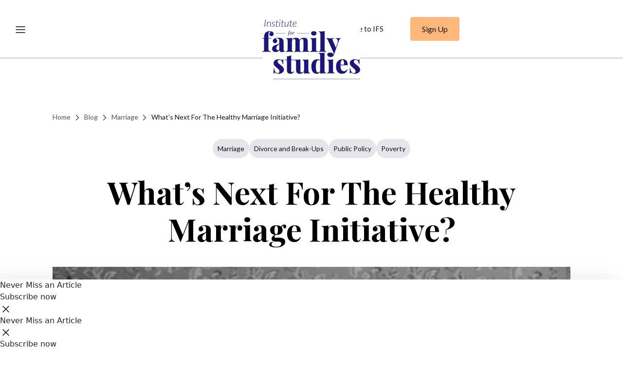

--- FILE ---
content_type: text/html; charset=UTF-8
request_url: https://ifstudies.org/blog/whats-next-for-the-healthy-marriage-initiative/
body_size: 23218
content:
<!doctype html><html lang="en"><head><meta charset="utf-8"><meta name="viewport" content="width=device-width, initial-scale=1">


<title>What’s Next for the Healthy Marriage Initiative? | Institute for Family Studies</title>


<meta name="description" content="The future of the Healthy Marriage Initiative, which funds relationship education classes and related programming for low-income families, is at risk. If Congress finally moved forward with its long overdue reauthorization, it wouldn’t be surprising if individuals from both the left and the right called for its demise. The former group questions policies that focus on cultural issues behind changing family trends. The latter may be concerned that marriage rates didn’t increase in the ways they had anticipated. Unproductive conversations steeped in philosophy, politics, and unrealistic expectations have become the norm." />
<meta property="og:site_name" content="Institute for Family Studies" />
<meta property="og:url" content="https://ifstudies.org/blog/whats-next-for-the-healthy-marriage-initiative" />
<meta property="og:title" content="What’s Next for the Healthy Marriage Initiative?" />
<meta property="og:description" content="The future of the Healthy Marriage Initiative, which funds relationship education classes and related programming for low-income families, is at risk. If Congress finally moved forward with its long overdue reauthorization, it wouldn’t be surprising if individuals from both the left and the right called for its demise. The former group questions policies that focus on cultural issues behind changing family trends. The latter may be concerned that marriage rates didn’t increase in the ways they had anticipated. Unproductive conversations steeped in philosophy, politics, and unrealistic expectations have become the norm." />

<meta property="og:image" content="https://ifstudies.org/ifs-admin/resources/blog/15836672271-w1700.jpg" />

<meta property="og:type" content="article" />
<meta property="article:author" content="https://www.facebook.com/familystudies/" />
<meta name="twitter:card" content="summary_large_image" />
<meta name="twitter:site" content="@FamStudies" />
<meta name="twitter:title" content="What’s Next for the Healthy Marriage Initiative?" />
<meta name="twitter:description" content="The future of the Healthy Marriage Initiative, which funds relationship education classes and related programming for low-income families, is at risk. If Congress finally moved forward with its long overdue reauthorization, it wouldn’t be surprising if individuals from both the left and the right called for its demise. The former group questions policies that focus on cultural issues behind changing family trends. The latter may be concerned that marriage rates didn’t increase in the ways they had anticipated. Unproductive conversations steeped in philosophy, politics, and unrealistic expectations have become the norm." />

<meta name="twitter:image" content="https://ifstudies.org/ifs-admin/resources/blog/15836672271-w1700.jpg" />

<meta name="twitter:url" content="https://ifstudies.org/blog/whats-next-for-the-healthy-marriage-initiative" />
	<meta property="og:site_name" content="Institute for Family Studies">
<meta property="og:url" content="https://ifstudies.org/blog/whats-next-for-the-healthy-marriage-initiative/">
<meta property="twitter:domain" content="https://ifstudies.org">
<meta property="twitter:url" content="https://ifstudies.org/blog/whats-next-for-the-healthy-marriage-initiative/">

<link rel="icon" type="image/png" href="/favicon.png">
<link rel="alternate" type="application/rss+xml" title="RSS" href="/blog/rss" />
<link href="//cloud.webtype.com/css/452a880a-7d03-4d3a-9776-77c83fcf60db.css" rel="stylesheet" type="text/css" />

<link rel="preconnect" href="https://fonts.googleapis.com">
<link rel="preconnect" href="https://fonts.gstatic.com" crossorigin>
<link href="https://fonts.googleapis.com/css2?family=Lato:ital,wght@0,100;0,300;0,400;0,700;0,900;1,100;1,300;1,400;1,700;1,900&family=Playfair+Display:ital,wght@0,400..900;1,400..900&display=swap" rel="stylesheet">

<link rel="stylesheet" type="text/css" href="/css/reset.min.css?v=2020041701">
<link rel="stylesheet" type="text/css" href="/css/email-capture/style.min.css?v=20251001">
<link rel="stylesheet" type="text/css" href="/css/style.min.css?v=20260102">
<link rel="stylesheet" type="text/css" href="/css/promotion/style.min.css?v=20251211">
<link rel="stylesheet" type="text/css" href="/css/blog-email-capture/style.min.css?v=20250518">
<link rel="stylesheet" type="text/css" href="/css/exit-intent-popup/style.min.css?v=20250517">
<link rel="stylesheet" type="text/css" href="/css/report-brief-email-capture/style.min.css?v=20250517">
<link href="https://cdn.jsdelivr.net/npm/@splidejs/splide@4.1.4/dist/css/splide.min.css" rel="stylesheet">
<!-- Bootstrap CSS -->
<link href="https://cdn.jsdelivr.net/npm/bootstrap@5.2.3/dist/css/bootstrap.min.css" rel="stylesheet" integrity="sha384-rbsA2VBKQhggwzxH7pPCaAqO46MgnOM80zW1RWuH61DGLwZJEdK2Kadq2F9CUG65" crossorigin="anonymous">
<script>
	(function(d) {
	  var config = {
	    kitId: 'bvi5rkx',
	    scriptTimeout: 3000,
	    async: true
	  },
	  h=d.documentElement,t=setTimeout(function(){h.className=h.className.replace(/\bwf-loading\b/g,"")+" wf-inactive";},config.scriptTimeout),tk=d.createElement("script"),f=false,s=d.getElementsByTagName("script")[0],a;h.className+=" wf-loading";tk.src='https://use.typekit.net/'+config.kitId+'.js';tk.async=true;tk.onload=tk.onreadystatechange=function(){a=this.readyState;if(f||a&&a!="complete"&&a!="loaded")return;f=true;clearTimeout(t);try{Typekit.load(config)}catch(e){}};s.parentNode.insertBefore(tk,s)
	})(document);
</script>
<script>
(function() {
    if (document.cookie.split('; ').some(c => c.startsWith('hasSignedUp=true'))) {
        document.documentElement.classList.add('signed-up');
    }
})();
</script>

<!-- Global site tag (gtag.js) - Google Analytics -->
<script async src="https://www.googletagmanager.com/gtag/js?id=G-NJ9TC13Q3H"></script>
<script>
  window.dataLayer = window.dataLayer || [];
  function gtag(){dataLayer.push(arguments);}
  gtag('js', new Date());

  gtag('config', 'G-NJ9TC13Q3H');
</script>
<!-- Quantcast Tag -->
<script type="text/javascript">
window._qevents = window._qevents || [];
(function() {
var elem = document.createElement('script');
elem.src = (document.location.protocol == "https:" ? "https://secure" : "http://edge") + ".quantserve.com/quant.js";
elem.async = true;
elem.type = "text/javascript";
var scpt = document.getElementsByTagName('script')[0];
scpt.parentNode.insertBefore(elem, scpt);
})();
window._qevents.push({
qacct:"p-eH5UznK9z7GuJ",
uid:"__INSERT_EMAIL_HERE__"
});
</script>
<noscript>
<div style="display:none;">
<img src="//pixel.quantserve.com/pixel/p-eH5UznK9z7GuJ.gif" border="0" height="1" width="1" alt="Quantcast"/>
</div>
</noscript>
<!-- End Quantcast tag -->
</head>
<body class="blog-details-wrapper">








<div id="navPad" class="section"></div>







<div class="section section-blog-details">
    <div class="container">
        <div class="global-breadcrumbs">
            <a href="/">Home</a> 
            <svg xmlns="http://www.w3.org/2000/svg" width="20" height="20" viewBox="0 0 20 20" fill="none">
                <path d="M7.5 15L12.5 10L7.5 5" stroke="#4D5461" stroke-width="1.5" stroke-linecap="round" stroke-linejoin="round"/>
            </svg> 
            <a href="/blog">Blog</a>
            <svg xmlns="http://www.w3.org/2000/svg" width="20" height="20" viewBox="0 0 20 20" fill="none">
                <path d="M7.5 15L12.5 10L7.5 5" stroke="#4D5461" stroke-width="1.5" stroke-linecap="round" stroke-linejoin="round"/>
            </svg> 
            
                
                    <a href="/blog/category/marriage">
                        Marriage
                    </a>
                    <svg xmlns="http://www.w3.org/2000/svg" width="20" height="20" viewBox="0 0 20 20" fill="none">
                        <path d="M7.5 15L12.5 10L7.5 5" stroke="#4D5461" stroke-width="1.5" stroke-linecap="round" stroke-linejoin="round"/>
                    </svg>
                
            
                
            
                
            
                
            
            <span>What’s Next for the Healthy Marriage Initiative?</span>
        </div>

        <div class="blog-categories-badge">
            
                <a href="/blog/category/marriage">
                    Marriage
                </a>
            
                <a href="/blog/category/divorce">
                    Divorce and Break-Ups
                </a>
            
                <a href="/blog/category/public-policy">
                    Public Policy
                </a>
            
                <a href="/blog/category/poverty">
                    Poverty
                </a>
            
        </div>

        <div class="blog-category-groups" style="display: none;">
            
                <p>Marriage</p>
            
                <p>Marriage</p>
            
                <p>Politics</p>
            
                <p>Politics</p>
            
        </div>
        

        <h1 class="blog-title">
            <!-- What’s Next for the Healthy Marriage Initiative? -->
            What’s Next for the Healthy Marriage Initiative?
        </h1>
        <div class="blog-hero-image">
            <img src="https://ifstudies.b-cdn.net/ifs-admin/resources/blog/15836672271.jpg?quality=100&amp;width=1700" />
        </div>
        <div class="d-flex justify-content-between blog-hero-image-contents">
            <div class="blog-authors d-flex gap-3">
                
                    
                        
                            <div class="blog-author-photo">
                                <img src="" />
                            </div>
                        
    
                        
                            <div class="blog-author-name-and-blog-date">
                                <div class="blog-author-name ">
                        
                                    
                                    
                
                                    <div class="blog-author-with-x">
                                        <a href="/about-us/joy-moses">
                                            Joy Moses
                                        </a>
                                        
                                            <div class="vr"></div>
                                        
                                        
                                            <a href="https://x.com/@joy_moses" target="_blank">
                                                <svg width="17" height="16" viewBox="0 0 17 16" fill="none" xmlns="http://www.w3.org/2000/svg">
                                                    <path d="M12.1664 2.60156H14.1215L9.85018 7.17633L14.875 13.4016H10.9406L7.85904 9.62599L4.33304 13.4016H2.37677L6.94533 8.50833L2.125 2.60156H6.15928L8.94474 6.05258L12.1664 2.60156ZM11.4802 12.3049H12.5635L5.57063 3.64058H4.4081L11.4802 12.3049Z" fill="#121212"/>
                                                </svg>                                            
                                            </a>
                                        
                                    </div>
                        
                                </div> <!-- blog-author-name -->
                                <div class="blog-author-date">
                        
                    
                
                                June  5, 2015
                            </div> <!-- blog-author-date -->
                        </div> <!-- blog-author-name-and-blog-date -->
            </div>

            <!-- Don't remove class rrssb-buttons. It's needed for popup. Change css if needed -->
            <div class="blog-share rrssb-buttons">
                
                <div class="share-container">
                    <span class="blog-share-title">Share</span>
                    <span class="blog-share-links">
                        <a href="https://www.facebook.com/sharer/sharer.php?u=https://ifstudies.org/blog/whats-next-for-the-healthy-marriage-initiative" class="popup">
                            <svg xmlns="http://www.w3.org/2000/svg" width="41" height="42" viewBox="0 0 41 42" fill="none">
                                <path d="M21.3333 21.2932H23.2381L24 18.4932H21.3333V17.0932C21.3333 16.3722 21.3333 15.6932 22.8571 15.6932H24V13.3412C23.7516 13.3111 22.8137 13.2432 21.8232 13.2432C19.7547 13.2432 18.2857 14.4031 18.2857 16.5332V18.4932H16V21.2932H18.2857V27.2432H21.3333V21.2932Z" fill="black"/>
                                <circle cx="20.5" cy="20.7432" r="20" stroke="#D9D9D9"/>
                            </svg>
                        </a>
                        <a href="https://twitter.com/intent/tweet?text=What%E2%80%99s%20Next%20for%20the%20Healthy%20Marriage%20Initiative%3F%20https://ifstudies.org/blog/whats-next-for-the-healthy-marriage-initiative" class="popup">
                            <svg width="41" height="42" viewBox="0 0 41 42" fill="none" xmlns="http://www.w3.org/2000/svg">
                                <path d="M24.4507 15.5996H26.2908L22.2708 20.1744L27 26.3996H23.297L20.3967 22.624L17.0782 26.3996H15.237L19.5368 21.5064L15 15.5996H18.797L21.4186 19.0506L24.4507 15.5996ZM23.8049 25.303H24.8245L18.2429 16.6386H17.1488L23.8049 25.303Z" fill="#121212"/>
                                <circle cx="20.5" cy="20.7432" r="20" stroke="#D3D5DA"/>
                            </svg>
                        </a>
                        <a href="https://www.linkedin.com/sharing/share-offsite/?url=https://ifstudies.org/blog/whats-next-for-the-healthy-marriage-initiative" class="popup">
                            <svg xmlns="http://www.w3.org/2000/svg" width="41" height="42" viewBox="0 0 41 42" fill="none">
                                <path fill-rule="evenodd" clip-rule="evenodd" d="M17.2081 16.4376C17.4493 16.1886 17.5819 15.856 17.5791 15.5104C17.5667 15.1749 17.4267 14.8569 17.188 14.6214C16.9492 14.3858 16.6297 14.2505 16.2947 14.2432C15.9586 14.2504 15.6379 14.3853 15.3975 14.6206C15.1571 14.8559 15.015 15.174 15 15.5104C15.0048 15.8557 15.1418 16.1859 15.3828 16.4329C15.6237 16.6798 15.9502 16.8245 16.2947 16.8371C16.6396 16.829 16.9677 16.6855 17.2081 16.4376ZM16.0554 18.5447C15.511 18.5326 15.14 18.5243 15.14 19.1913V26.6164C15.14 27.2695 15.4943 27.2565 16.0044 27.237C16.0971 27.2333 16.1945 27.2296 16.2956 27.2296C16.3976 27.2296 16.495 27.2333 16.5868 27.237C17.095 27.2556 17.4419 27.2695 17.4419 26.6164V19.1923C17.4419 18.5252 17.0783 18.5326 16.5367 18.5456C16.3763 18.5493 16.2158 18.5484 16.0554 18.5447ZM19.8429 18.5586C19.5962 18.6079 19.4376 18.7658 19.4376 19.1913V26.6164C19.4376 27.2695 19.778 27.2565 20.289 27.237C20.3817 27.2333 20.481 27.2296 20.5839 27.2296C20.6878 27.2296 20.7861 27.2333 20.8797 27.237C21.3935 27.2556 21.7404 27.2695 21.7404 26.6164V22.6567C21.7206 22.4543 21.744 22.25 21.809 22.0574C21.874 21.8647 21.9791 21.6881 22.1174 21.5392C22.2557 21.3903 22.4239 21.2725 22.6111 21.1937C22.7982 21.1149 22.9999 21.0768 23.2029 21.082C23.4068 21.0697 23.611 21.1017 23.8015 21.1755C23.992 21.2494 24.1644 21.3635 24.3069 21.5101C24.4495 21.6567 24.5589 21.8324 24.6276 22.0251C24.6963 22.2178 24.7228 22.4231 24.7053 22.627V26.5857C24.7053 27.2398 25.0447 27.2268 25.5557 27.2073C25.6485 27.2036 25.7477 27.1998 25.8506 27.1998C25.9545 27.1998 26.0528 27.2036 26.1465 27.2073C26.6575 27.2258 26.9969 27.2398 26.9969 26.5867V21.5177C27.0159 21.1015 26.9473 20.686 26.7954 20.2982C26.6436 19.9103 26.4119 19.5589 26.1156 19.2666C25.8192 18.9744 25.4647 18.7479 25.0752 18.6019C24.6857 18.4559 24.2699 18.3937 23.8549 18.4193C23.4321 18.3808 23.0066 18.4516 22.619 18.625C22.2313 18.7984 21.8947 19.0686 21.6411 19.4097C21.6513 19.0436 21.5326 18.5586 21.2368 18.5586C21.1515 18.5586 21.0207 18.554 20.8723 18.5494C20.5014 18.5382 20.0191 18.5233 19.8429 18.5586Z" fill="#121212"/>
                                <circle cx="20.5" cy="20.7432" r="20" stroke="#D3D5DA"/>
                            </svg>
                        </a>
                    </span>
                </div>
                
            </div>
        </div>
        <div class="blog-text-contents">
            <div class="highlights">
                
                    
                        <div class="hero-title">
                            <h2>Highlights</h2>
                            <!-- <a href="javascript:window.print()" class="print border">Print Post</a>  -->
                        </div>
                    <ol>
                    
                        <li>
                            <span>Federally funded relationship education has produced some positive results but has plenty of room for improvement.</span>
                            <a href="https://twitter.com/intent/tweet?text=Federally%20funded%20relationship%20education%20has%20produced%20some%20positive%20results%20but%20has%20plenty%20of%20room%20for%20improvement.%20https://ifstudies.org/blog/whats-next-for-the-healthy-marriage-initiative" onclick="window.open(this.href, 'sharer','top=30,left=30,width=600,height=350,toolbar=0,resizable=1'); return false;" class="blue alrightsans">Post This
                                <svg xmlns="http://www.w3.org/2000/svg" width="17" height="17" viewBox="0 0 17 17" fill="none">
                                    <path d="M3.11523 8.62109H13.7819M13.7819 8.62109L9.7819 4.62109M13.7819 8.62109L9.7819 12.6211" stroke="#1C1678" stroke-width="1.5" stroke-linecap="round" stroke-linejoin="round"/>
                                </svg>
                            </a>
                        </li>
                    
                
                    
                        <li>
                            <span>Congress can replace the flawed Healthy Marriage Initiative without abandoning families in need of support.</span>
                            <a href="https://twitter.com/intent/tweet?text=Congress%20can%20replace%20the%20flawed%20Healthy%20Marriage%20Initiative%20without%20abandoning%20families%20in%20need%20of%20support.%20https://ifstudies.org/blog/whats-next-for-the-healthy-marriage-initiative" onclick="window.open(this.href, 'sharer','top=30,left=30,width=600,height=350,toolbar=0,resizable=1'); return false;" class="blue alrightsans">Post This
                                <svg xmlns="http://www.w3.org/2000/svg" width="17" height="17" viewBox="0 0 17 17" fill="none">
                                    <path d="M3.11523 8.62109H13.7819M13.7819 8.62109L9.7819 4.62109M13.7819 8.62109L9.7819 12.6211" stroke="#1C1678" stroke-width="1.5" stroke-linecap="round" stroke-linejoin="round"/>
                                </svg>
                            </a>
                        </li>
                    
                    </ol>
                    
                
            </div>
            <div class="blog-details">
                <p>The future of the Healthy Marriage Initiative, which funds relationship education classes and related programming for low-income families, is at risk. If Congress finally moved forward with its long overdue reauthorization, it wouldn&rsquo;t be surprising if individuals from both the left and the right called for its demise. The former group questions policies that focus on cultural issues behind changing family trends. The latter may be concerned that marriage rates didn&rsquo;t increase in the ways they had anticipated. Unproductive conversations steeped in philosophy, politics, and unrealistic expectations have become the norm.</p>

<p>It&rsquo;s time to change the narrative by centering it on one simple question: Could families garner some benefit from the actual services that are at the root of the debate?</p>

<p>At least&nbsp;<a href="http://www.mdrc.org/sites/default/files/SHM_2014%20Couples%20Paper.pdf">one study</a>&nbsp;found that couples who participated in federally sponsored relationship education programs appreciated the content of the curriculum as well as opportunities to see their relationships in a positive light, realize they&rsquo;re not alone in their relationship challenges, and learn how to communicate more effectively. Evaluations indicated that&nbsp;<a href="http://www.acf.hhs.gov/programs/opre/research/project/supporting-healthy-marriageshttp://www.acf.hhs.gov/programs/opre/research/project/supporting-healthy-marriages">some programs</a>&nbsp;improved relationship quality, but did not have the major results proponents had hoped for. Some important factors in the discussion include:</p>

<ul>
	<li><strong>Group differences.</strong>&nbsp;Relationship education has&nbsp;<a href="http://www.acf.hhs.gov/programs/opre/research/project/supporting-healthy-marriages">worked better for some couples</a>&nbsp;than for others&mdash;for example, those who were married, more mature, more economically secure, and/or experiencing relationship challenges were more apt to benefit. With a mission to generally increase marriage rates, the government services reached couples that fell outside of these groups whose relationship problems may be harder to solve. Some researchers have questioned whether services should be more targeted.</li>
	<li><strong>Economic insecurity.&nbsp;</strong>One subgroup is worthy of special focus: those experiencing the greatest levels of economic hardship. Baltimore&rsquo;s program&nbsp;<a href="http://www.mathematica-mpr.com/~/media/publications/pdfs/family_support/bsf_impact_finalrpt.pdf">struggled more</a>&nbsp;than the other federally evaluated sites&mdash;but its participants had the highest rates of unemployment and the greatest levels of economic insecurity. It has since incorporated an employment focus into its model.</li>
	<li><strong>Marriage rates.&nbsp;</strong>Multiple&nbsp;<a href="https://global.oup.com/academic/product/marriage-markets-9780199916580?cc=us&amp;lang=en&amp;https://global.oup.com/academic/product/marriage-markets-9780199916580?cc=us&amp;lang=en&amp;">researchers</a>&nbsp;have suggested that economic insecurity impacts marriage decisions&mdash;circumstances that can&rsquo;t be rectified through relationship education alone. Thus it is no surprise that federal marriage programs failed to increase marriage rates among participants. Additionally, the programs likely caused some couples to realize their relationships were irreparably broken or unhealthy. This isn&rsquo;t a bad result, especially if services prompt improved relationship decisions in the future.</li>
</ul>

<p>Thus federally funded relationship education has produced some positive results but has plenty of room for improvement. And it is also related to a still larger universe of services that strengthen families. Couples and family counseling can help with such issues as mental illness, incarceration, reunification with previously absent parents, chronic stress, and the coming out of a LGBT family member. It can also aid couples whose relationships don&rsquo;t last by providing alternative dispute resolution methods, such as mediation, that have been shown to reduce conflict and increase cooperation in co-parenting relationships.</p>

<p>Since the onset of the War on Poverty, these family-strengthening services have expanded in popularity. But they&rsquo;re most accessible to the middle and upper classes, who can afford to pay for relationship classes and counseling, who already have stable jobs and quality healthcare, and who are more likely to marry and therefore separate through divorce, which triggers the use of alternative dispute resolution services. The poor and working classes are largely being left out.</p>

<p>Given the value of the healthy family services and the limited access of low-income families, it would be a mistake to allow any dedicated government funding to disappear. To replace the flawed Healthy Marriage Initiative, Congress should establish a &ldquo;Strengthening Families Initiative&rdquo; focused on the well-being of children and extending services enjoyed by the upper classes&mdash;relationship and family counseling, alternative dispute resolution, and relationship education&mdash;to lower-income families.</p>

<p>Federal grants for this program must be flexible since communities vary in their available resources, needs, and priorities. It makes sense to support existing models with a track record of success and innovative ideas that address community challenges and the shortcomings of previously evaluated relationship education efforts (Baltimore&rsquo;s&nbsp;<a href="http://www.mathematica-mpr.com/~/media/publications/pdfs/family_support/bsf_couples_employment.pdf">couples employment program</a>&nbsp;is one example). Services should be appropriately targeted to reach those who are most likely to benefit or who are genuinely interested.</p>

<p>Moreover, programs should feature providers who are skilled in fields such as psychology and social work and are prepared to provide the most intensive services: relationship and family counseling. Programs could also help to connect families to the healthcare system for these services, especially if at least one member has, or could have, a DSM-V mental health diagnosis.</p>

<p>These efforts could be supplemented with classes that meet the needs of their communities. For these new funding targets, classes could include relationship education but also other family-strengthening topics. If couples decide to separate, programs should aim to connect them with co-parenting education and alternative dispute resolution. Importantly, such programming should incorporate vigorous efforts to connect families to employment and social safety net services, perhaps by enabling participants to apply to those services on-site or making appropriate referrals.</p>

<p>Congress should also bolster the federal role in family-supporting services in the following ways:</p>

<ul>
	<li><strong>Research.</strong>&nbsp;Current research efforts funded through the U.S. Department of Health and Human Services (HHS) would have to extend beyond examining marriage and responsible fatherhood efforts to be more inclusive of counseling and other services.</li>
	<li><strong>Program coordination</strong>. Other government programs are relevant to this discussion&mdash;for example, the Affordable Care Act, child support enforcement, and family violence services. Coordination at the national level should inform state and local efforts.</li>
	<li><strong>Talent.&nbsp;</strong>A useful focus for national-level activities is centralizing the recruitment of appropriate host organizations and developing pipelines of talented, well-trained, and culturally competent professionals.</li>
	<li><strong>Funding.</strong>&nbsp;Given other poverty policy priorities and the potential number of participants, it is unlikely that the services described here would receive 100 percent of their funds through a dedicated line item in the federal budget. Thus the program staff at HHS, which would oversee the Strengthening Families Initiative, should advise and assist local organizations in leveraging other resources.</li>
</ul>

<p>It is possible to focus on employment and work supports while also acknowledging that family-strengthening services can promote the well-being of children and families. Rather than abandoning efforts in this sphere, the nation should continue to shape programming that expands access to valuable supports. This will work to the benefit of struggling couples and, most importantly, of children in need of deep supportive networks to help them reach their full potential.</p>

<p><em>Joy Moses is a non-profit consultant with nearly 15 years of experience working on poverty policy. Her work can be found at&nbsp;<a href="http://www.joymoses.com/">www.joymoses.com</a>.</em></p>
            </div>

        </div>
        
    </div>
</div><div class="section section-fundraiser-embedded">
    
    
    
    

    
</div>



    <div class="reading-time-container">
        <svg xmlns="http://www.w3.org/2000/svg" width="20" height="20" viewBox="0 0 20 20" fill="none">
            <g clip-path="url(#clip0_4789_1240)">
                <path d="M9.37561 0.243286C9.79202 0.243286 10.209 0.243286 10.6254 0.243286C10.9661 0.285343 11.3084 0.31701 11.6466 0.371932C13.5246 0.676724 15.1867 1.42336 16.6091 2.6262C18.3489 4.09672 19.4374 5.92349 19.846 8.10701C19.9107 8.45237 19.9488 8.80219 19.9994 9.15003V10.3375C19.9885 10.385 19.9707 10.4325 19.9671 10.4805C19.8492 11.9595 19.3988 13.3429 18.5822 14.6041C16.9937 17.0563 14.7071 18.5644 11.7217 19.0983C11.3596 19.1631 10.9907 19.1963 10.6249 19.2438H9.37508C9.31194 19.2324 9.24985 19.219 9.18618 19.2101C8.7682 19.1522 8.345 19.1191 7.93328 19.0345C5.51045 18.5357 3.53429 17.3477 2.03926 15.4745C0.382469 13.3968 -0.261986 11.0416 0.0954647 8.4593C0.382469 6.38415 1.3228 4.59448 2.86636 3.10071C4.364 1.65097 6.16899 0.741541 8.27769 0.38925C8.6414 0.32839 9.00928 0.291281 9.37561 0.243286ZM18.6683 9.7418C18.6667 5.20456 14.765 1.50105 9.99449 1.50797C5.22396 1.5149 1.34158 5.20159 1.33271 9.73487C1.32384 14.2657 5.22188 17.9746 9.9971 17.9786C14.7692 17.9821 18.6704 14.2766 18.6688 9.7423L18.6683 9.7418Z" fill="black"/>
                <path d="M9.33492 7.20792C9.33492 6.36677 9.33335 5.52612 9.33596 4.68498C9.337 4.39552 9.51756 4.16099 9.78838 4.07638C10.0561 3.99276 10.3707 4.06649 10.5174 4.2931C10.604 4.42669 10.6583 4.60235 10.6593 4.75969C10.6697 6.25594 10.6677 7.75268 10.6624 9.24893C10.6624 9.38599 10.7031 9.47209 10.8179 9.55818C11.7875 10.287 12.7518 11.0223 13.7162 11.7575C13.9781 11.9574 14.0616 12.2301 13.9536 12.4997C13.7871 12.9148 13.2799 13.038 12.8901 12.7481C12.3625 12.3552 11.8423 11.954 11.3189 11.5557C10.76 11.1306 10.2032 10.7036 9.64123 10.2821C9.43145 10.1247 9.33022 9.93175 9.33231 9.67545C9.33805 8.8531 9.33439 8.03076 9.33439 7.20792H9.33492Z" fill="black"/>
            </g>
            <defs>
                <clipPath id="clip0_4789_1240">
                <rect width="20" height="19" fill="white" transform="translate(0 0.243286)"/>
                </clipPath>
            </defs>
        </svg>
        <span class="blog-share-title blog-reading-time"></span>
    </div>



    <div class="read-progress-bar" id="readProgressBar"></div>


    <div class="email-capture-container" id="ecc-v1">
        <hr class="blog-last-hr border-bottom custom-featured-hr-2 border-dark featured-details-hr">
        <div id="email-capture-content">
            <div class="email-capture-title">
                Never Miss an Article
            </div>
            <div class="email-capture-text">
                Stay up to date with the latest news, blogs, and research from IFS.
            </div>
            <div class="email-capture-text">
                Subscribe to our weekly newsletter and never miss an update.
            </div>
            <form id="mailchimp-ec" class="email-capture-form-1" action="https://ifstudies.us7.list-manage.com/subscribe/post" method="post">
                <input type="hidden" name="u" value="7cb0b16bf32661d1dd9be7193">
                <input type="hidden" name="id" value="c06b05f1ff">
                <input type="hidden" name="MERGE4" value="Blog Article Block">
                <input id="MERGE0" name="MERGE0" type="email" placeholder="Enter Your Email" required="required" />
                <input name="submit" value="Subscribe Now" type="submit" class="submit-btn" />
                <div class="noshow" aria-hidden="true"><input type="text" name="b_7cb0b16bf32661d1dd9be7193_c06b05f1ff" tabindex="-1" value=""></div>
                
            </form>
            <div class="msgContainer-ec"></div>
        </div>
        <hr class="blog-last-hr border-bottom custom-featured-hr-2 border-dark featured-details-hr">
    </div>


<div class="sticky-section">
    <div class="sticky-container">
        <div class="sticky-text">Never Miss an Article</div>
        <div class="button-wrapper">
            <div class="sticky-btn" id="goToEC">
                Subscribe now
            </div>
            <div class="sticky-close-btn" id="closeSticky">
                <svg xmlns="http://www.w3.org/2000/svg" width="24" height="24" viewBox="0 0 24 24" fill="none">
                    <path d="M18 6L6 18" stroke="#121212" stroke-width="1.5" stroke-linecap="round" stroke-linejoin="round"/>
                    <path d="M6 6L18 18" stroke="#121212" stroke-width="1.5" stroke-linecap="round" stroke-linejoin="round"/>
                </svg>
            </div>
        </div>
    </div>
    
    <div class="sticky-container-mb">
        <div class="top-row">
            <div class="sticky-text">Never Miss an Article</div>
            <div class="sticky-close-btn" id="closeStickyMB">
                <svg xmlns="http://www.w3.org/2000/svg" width="24" height="24" viewBox="0 0 24 24" fill="none">
                    <path d="M18 6L6 18" stroke="#121212" stroke-width="1.5" stroke-linecap="round" stroke-linejoin="round"/>
                    <path d="M6 6L18 18" stroke="#121212" stroke-width="1.5" stroke-linecap="round" stroke-linejoin="round"/>
                </svg>
            </div>
        </div>
        <div class="sticky-btn" id="goToECMB">
            Subscribe now
        </div>
    </div>
    
</div><div class="recommended-posts-container">
	<div class="reading-box">
		<div class="reading-header">
			<h2>Recommended Reading</h2>
			<button class="reading-close-btn" id="rb_close_btn">
				<svg xmlns="http://www.w3.org/2000/svg" width="14" height="14" viewBox="0 0 14 14" fill="none">
					<path d="M6.92498 7.975L2.02498 12.875C1.84164 13.0583 1.60831 13.15 1.32498 13.15C1.04164 13.15 0.808309 13.0583 0.624975 12.875C0.441642 12.6917 0.349976 12.4583 0.349976 12.175C0.349976 11.8917 0.441642 11.6583 0.624975 11.475L5.52498 6.575L0.624975 1.675C0.441642 1.49167 0.349976 1.25833 0.349976 0.975C0.349976 0.691667 0.441642 0.458333 0.624975 0.275C0.808309 0.0916663 1.04164 0 1.32498 0C1.60831 0 1.84164 0.0916663 2.02498 0.275L6.92498 5.175L11.825 0.275C12.0083 0.0916663 12.2416 0 12.525 0C12.8083 0 13.0416 0.0916663 13.225 0.275C13.4083 0.458333 13.5 0.691667 13.5 0.975C13.5 1.25833 13.4083 1.49167 13.225 1.675L8.32498 6.575L13.225 11.475C13.4083 11.6583 13.5 11.8917 13.5 12.175C13.5 12.4583 13.4083 12.6917 13.225 12.875C13.0416 13.0583 12.8083 13.15 12.525 13.15C12.2416 13.15 12.0083 13.0583 11.825 12.875L6.92498 7.975Z" fill="#121212"/>
				</svg>
			</button>
		</div>
		<div class="reading-header-underline"></div>
		
<div class="reading-item">
		<p class="title"><a href="https://ifstudies.org/blog/what-mayor-mamdani-should-learn-from-child-care-in-canada">
                    <span class="hover-underline-animation">What Mayor Mamdani Should Learn from Child Care in Canada</span>
                </a></p>
		<p class="author"><span class="author-by">by</span> 
                
                
                <a href='/about-us/andrea-mrozek'>
                    <span class="blog-author hover-underline-animation">Andrea Mrozek</perch:blog></span>
                </a>
            </p>
	</div>
	<div class="reading-hr"></div>
<div class="reading-item">
		<p class="title"><a href="https://ifstudies.org/blog/marriage-is-a-school-of-love-becoming-the-right-person-for-your-spouse">
                    <span class="hover-underline-animation">Marriage Is a School of Love: Becoming the Right Person for Your Spouse</span>
                </a></p>
		<p class="author"><span class="author-by">by</span> 
                
                
                <a href='/about-us/peter-mcfadden'>
                    <span class="blog-author hover-underline-animation">Peter McFadden</perch:blog></span>
                </a>
            </p>
	</div>
	<div class="reading-hr"></div>
<div class="reading-item">
		<p class="title"><a href="https://ifstudies.org/blog/looking-for-a-winter-read-here-are-some-of-our-favorite-books-">
                    <span class="hover-underline-animation">Looking for a Winter Read? Here Are Some of Our Favorite Books </span>
                </a></p>
		<p class="author"><span class="author-by">by</span> 
                
                
                <a href='/about-us/the-editors'>
                    <span class="blog-author hover-underline-animation">The Editors</perch:blog></span>
                </a>
            </p>
	</div>
	<div class="reading-hr"></div>
	</div>
	<div class="reading-box-mb-opener" id="rb_opener_btn">
		<div class="opener-title">
			<h2>Recommended Reading</h2>
			<button class="rb-opener-btn">
				<svg xmlns="http://www.w3.org/2000/svg" width="12" height="7" viewBox="0 0 12 7" fill="none">
					<path d="M11 6.04102L6 1.04102L1 6.04102" stroke="#4D5461" stroke-width="1.5" stroke-linecap="round" stroke-linejoin="round"/>
				</svg>
			</button>
		</div>
	</div>
</div>
<div class="section section-related-post-news">
    <div class="container">
        <div class="related-news-section">
            <div class="related-articles">
                <h2>Related Articles</h2>
                <div class="unit-related-articles">
                    
                </div>
            </div>
            <div class="related-vertical-devider"></div>
            <div class="related-news">
                <h2>Related News</h2>
                <div class="related-news-item">
    <a href="/in-the-news/no-compromise-on-the-hyde-amendment"></a>
    
        <img class="related-news-image" alt="No Compromise on the Hyde Amendment" src='https://ifstudies.b-cdn.net/ifs-admin/resources/blog/joshua-sukoff-congress-unsplash.jpg?'/>
    
    <div class="related-news-content">
        <p class="related-article-date">January 14, 2026<span class="pipe-separator">|</span>09:11 AM</p>
        <h3 class="related-news-headline">
            <span class="hover-underline-animation">
                No Compromise on the Hyde Amendment
            </span>
        </h3>
        <p class="related-author"><span class="blog-by">by</span> <span class="blog-author">Star Parker, Townhall</span></p>
    </div>
</div><div class="related-news-item">
    <a href="/in-the-news/the-white-women-turning-to-dark-woke-they-turn-private-despair-into-public-rage"></a>
    
        <img class="related-news-image" alt="The white women turning to ‘Dark Woke’— They turn private despair into public rage" src='https://ifstudies.b-cdn.net/ifs-admin/resources/blog/sadyoungwoman.jpg?'/>
    
    <div class="related-news-content">
        <p class="related-article-date">January 14, 2026<span class="pipe-separator">|</span>09:04 AM</p>
        <h3 class="related-news-headline">
            <span class="hover-underline-animation">
                The white women turning to ‘Dark Woke’— They turn private despair into public rage
            </span>
        </h3>
        <p class="related-author"><span class="blog-by">by</span> <span class="blog-author">Emily Jashinsky, UnHerd</span></p>
    </div>
</div><div class="related-news-item">
    <a href="/in-the-news/the-new-right-is-more-right-than-wrong-on-family-policy"></a>
    
        <img class="related-news-image" alt="The New Right Is More Right than Wrong on Family Policy" src='https://ifstudies.b-cdn.net/ifs-admin/resources/blog/youngfamilyapartment.jpg?'/>
    
    <div class="related-news-content">
        <p class="related-article-date">January 13, 2026<span class="pipe-separator">|</span>09:36 AM</p>
        <h3 class="related-news-headline">
            <span class="hover-underline-animation">
                The New Right Is More Right than Wrong on Family Policy
            </span>
        </h3>
        <p class="related-author"><span class="blog-by">by</span> <span class="blog-author">Brad Wilcox, Compact</span></p>
    </div>
</div><div class="related-news-item">
    <a href="/in-the-news/opinion-government-incentives-alone-wont-reverse-the-falling-birth-rate"></a>
    
        <img class="related-news-image" alt="Opinion: Government incentives alone won’t reverse the falling birth rate" src='https://ifstudies.b-cdn.net/ifs-admin/resources/blog/babydaycare.jpg?'/>
    
    <div class="related-news-content">
        <p class="related-article-date">January 11, 2026<span class="pipe-separator">|</span>10:24 AM</p>
        <h3 class="related-news-headline">
            <span class="hover-underline-animation">
                Opinion: Government incentives alone won’t reverse the falling birth rate
            </span>
        </h3>
        <p class="related-author"><span class="blog-by">by</span> <span class="blog-author">Jay Evensen, Deseret News</span></p>
    </div>
</div>
            </div>
        </div>
    </div>
</div>

</div>
<div class="section light-gray-bg mailingList" id="mlFooter">
	<div class="container">
        <div class="mailing-form">
            
            <div class="mailing-header">
                <div class="mailing-subtitle">Sign up for our mailing list to receive ongoing updates from IFS.</div>
                <div class="mailing-title">Join The IFS Mailing List</div>
            </div>

            <form id="mailchimp" class="mailchimp-form" action="https://ifstudies.us7.list-manage.com/subscribe/post" method="post">
                <input type="hidden" name="u" value="7cb0b16bf32661d1dd9be7193">
                <input type="hidden" name="id" value="c06b05f1ff">
                <input type="hidden" name="MERGE4" value="Footer Block">
                <div class="inputWrap">
                    <label for="MERGE0"><span><img src="/images/email-icon.png" alt=""></span>&nbsp;&nbsp; Enter Your Email</label>
                    <input id="MERGE0" name="MERGE0" type="email" required="required" />
                </div><div class="submitWrap">
                    <input name="submit" value="Subscribe Now" type="submit" class="blue-bg alrightsans" />
                </div>
                <div class="noshow" aria-hidden="true"><input type="text" name="b_7cb0b16bf32661d1dd9be7193_c06b05f1ff" tabindex="-1" value=""></div>
                <div class="mailchimp-break"></div>
                <p class="msgContainer"></p>
            </form>
        </div>
	</div>
</div>
<div class="section darker-gray-bg" id="footer" style="background-color: #121212; padding-top: 150px; padding-bottom: 50px;">
	<div class="container">
		<div class="footer-wrapper" style="text-align: left;">
			<div class="footer-logo-wrapper">
				<a class="logo" href="/">	
					<img class="footer-logo" src="/images/footer-white-logo.svg" alt="Institute for Family Studies">
				</a>
				<!-- <a href="/"><svg class="ifs-icon" xmlns="http://www.w3.org/2000/svg" width="90" height="90" viewBox="-2.5 -2.5 90 90"><rect x="-2.5" y="-2.5" width="90" height="90" class="b" /><rect x="15.2" y="26.5" width="1.2" height="32.5" class="a"/><polygon points="25.1 26.5 45.7 26.5 45.7 27.4 26.3 27.4 26.3 41.9 43.8 41.9 43.8 43 26.3 43 26.3 58.9 25.1 58.9 " class="a"/><path d="M51.3 55.5c2 1.5 6 3.1 10.5 3.1 6.7 0 9.7-3.2 9.7-7.4 0-11.4-20.3-4.2-20.3-16.9 0-4.7 3.8-8.3 10.4-8.3 4.3 0 7.6 1.1 9.8 2.2l-0.5 1.1c-2.1-1.1-5.2-2.2-9.2-2.2 -5.8 0-9.2 3.1-9.2 7.2 0 11.6 20.3 4.1 20.3 16.9 0 4.8-3.4 8.5-10.9 8.5 -4.8 0-8.9-1.5-11.1-3.1L51.3 55.5z" class="a"/></svg></a> -->
			</div>
			
			<div class="footer-accordion-desktop-wrapper">
	<div class="footer-accordion-desktop">
		<h4>Pages</h4>
		<p><a href="/" class="hover-underline-animation footer">Home</a></p>
		<p><a href="/about-us" class="hover-underline-animation footer">About Us</a></p>
		<p><a href="/jobs" class="hover-underline-animation footer">Careers</a></p>
	</div>
	<div class="footer-accordion-desktop">
		<h4>Resources</h4>
		<p><a href="/report-brief" class="hover-underline-animation footer">Research</a></p>
		<p><a href="/blog" class="hover-underline-animation footer">Blog</a></p>
		<p><a href="/in-the-news" class="hover-underline-animation footer">In The News</a></p>
	</div>
	<div class="footer-accordion-desktop">
		<h4>Support</h4>
		<p><a href="https://donate.ifstudies.org/" class="hover-underline-animation footer">Support Us</a></p>
	</div>
	<div class="footer-accordion-desktop">
		<h4>Contact Us</h4>
		<p class="footer-contact-details">
			<a href="tel:+(434) 326-7583">
				<span>
					<svg width="21" height="20" viewBox="0 0 21 20" fill="none" xmlns="http://www.w3.org/2000/svg">
						<path d="M18.2402 6.66667V2.5M18.2402 2.5H14.0736M18.2402 2.5L13.2402 7.5M9.26276 11.5526C8.26145 10.5512 7.47079 9.41904 6.89079 8.21102C6.8409 8.10712 6.81596 8.05516 6.79679 7.98942C6.72869 7.75579 6.77761 7.46891 6.91928 7.27105C6.95915 7.21537 7.00678 7.16774 7.10204 7.07248C7.39338 6.78115 7.53905 6.63548 7.63429 6.48899C7.99345 5.93659 7.99345 5.22443 7.63429 4.67203C7.53905 4.52554 7.39338 4.37988 7.10204 4.08854L6.93965 3.92615C6.49678 3.48328 6.27535 3.26184 6.03753 3.14156C5.56456 2.90233 5.00601 2.90233 4.53304 3.14156C4.29522 3.26184 4.07379 3.48328 3.63092 3.92615L3.49956 4.05751C3.05821 4.49886 2.83753 4.71954 2.66899 5.01956C2.48197 5.35249 2.3475 5.86956 2.34864 6.25141C2.34966 6.59554 2.41642 6.83072 2.54992 7.30109C3.2674 9.82892 4.62113 12.2142 6.61111 14.2042C8.60109 16.1942 10.9864 17.5479 13.5142 18.2654C13.9846 18.3989 14.2198 18.4657 14.5639 18.4667C14.9458 18.4678 15.4628 18.3333 15.7958 18.1463C16.0958 17.9778 16.3165 17.7571 16.7578 17.3158L16.8892 17.1844C17.332 16.7415 17.5535 16.5201 17.6738 16.2823C17.913 15.8093 17.913 15.2508 17.6738 14.7778C17.5535 14.54 17.332 14.3185 16.8892 13.8757L16.7268 13.7133C16.4354 13.4219 16.2898 13.2763 16.1433 13.181C15.5909 12.8219 14.8787 12.8219 14.3263 13.181C14.1798 13.2763 14.0342 13.4219 13.7428 13.7133C13.6476 13.8085 13.5999 13.8562 13.5443 13.896C13.3464 14.0377 13.0595 14.0866 12.8259 14.0185C12.7602 13.9994 12.7082 13.9744 12.6043 13.9245C11.3963 13.3445 10.2641 12.5539 9.26276 11.5526Z" stroke="#D3D5DA" stroke-linecap="round" stroke-linejoin="round"/>
					</svg>
				</span>
				<span class="hover-underline-animation footer contacts">(434) 326-7583</span>
			</a>
			
		</p>
		<p class="footer-contact-details">
			<a href="mailto:info@ifstudies.org">
				<span>
					<svg width="21" height="20" viewBox="0 0 21 20" fill="none" xmlns="http://www.w3.org/2000/svg">
						<path d="M18.6572 15.0002L13.1215 10.0002M8.35961 10.0002L2.82392 15.0002M2.40723 5.8335L9.21133 10.5964C9.7623 10.982 10.0378 11.1749 10.3374 11.2496C10.6021 11.3156 10.879 11.3156 11.1437 11.2496C11.4433 11.1749 11.7188 10.982 12.2698 10.5964L19.0739 5.8335M6.40723 16.6668H15.0739C16.474 16.6668 17.1741 16.6668 17.7089 16.3943C18.1793 16.1547 18.5617 15.7722 18.8014 15.3018C19.0739 14.767 19.0739 14.067 19.0739 12.6668V7.3335C19.0739 5.93336 19.0739 5.2333 18.8014 4.69852C18.5617 4.22811 18.1793 3.84566 17.7089 3.60598C17.1741 3.3335 16.474 3.3335 15.0739 3.3335H6.40723C5.0071 3.3335 4.30703 3.3335 3.77225 3.60598C3.30185 3.84566 2.91939 4.22811 2.67971 4.69852C2.40723 5.2333 2.40723 5.93336 2.40723 7.3335V12.6668C2.40723 14.067 2.40723 14.767 2.67971 15.3018C2.91939 15.7722 3.30185 16.1547 3.77225 16.3943C4.30703 16.6668 5.0071 16.6668 6.40723 16.6668Z" stroke="#D3D5DA" stroke-linecap="round" stroke-linejoin="round"/>
					</svg>
				</span>
				<span class="hover-underline-animation footer contacts">info@ifstudies.org</span>
			</a>
		</p>
		<p class="footer-contact-details">
			<span>
				<svg width="21" height="20" viewBox="0 0 21 20" fill="none" xmlns="http://www.w3.org/2000/svg">
					<path d="M10.7409 10.8332C12.1216 10.8332 13.2409 9.71388 13.2409 8.33317C13.2409 6.95246 12.1216 5.83317 10.7409 5.83317C9.36017 5.83317 8.24089 6.95246 8.24089 8.33317C8.24089 9.71388 9.36017 10.8332 10.7409 10.8332Z" stroke="#D3D5DA" stroke-linecap="round" stroke-linejoin="round"/>
					<path d="M10.7409 18.3332C14.0742 14.9998 17.4076 12.0151 17.4076 8.33317C17.4076 4.65127 14.4228 1.6665 10.7409 1.6665C7.05899 1.6665 4.07422 4.65127 4.07422 8.33317C4.07422 12.0151 7.40755 14.9998 10.7409 18.3332Z" stroke="#D3D5DA" stroke-linecap="round" stroke-linejoin="round"/>
				</svg>
			</span>
			P.O. Box 1502
			Charlottesville, VA 22902
		</p>
	</div>
</div><div class="container footer-accordion-mbl">
    <div class="accordion custom-accordion" id="accordionExample">
        <!-- Pages Section -->
        <div class="accordion-item">
            <h2 class="accordion-header" id="headingPages">
                <button class="accordion-button footer-accordion-btn" type="button" data-bs-toggle="collapse" data-bs-target="#collapsePages" aria-expanded="true" aria-controls="collapsePages">
                    Pages
                    <svg xmlns="http://www.w3.org/2000/svg" width="14" height="8" viewBox="0 0 14 8" fill="none">
                        <path d="M13 7L7 1L1 7" stroke="white" stroke-linecap="round" stroke-linejoin="round"/>
                    </svg>
                </button>
            </h2>
            <div id="collapsePages" class="accordion-collapse collapse show" aria-labelledby="headingPages" data-bs-parent="#accordionExample">
                <div class="accordion-body">
                    <p><a href="/">Home</a></p>
                    <p><a href="/about-us">About Us</a></p>
                    <p><a href="/jobs">Careers</a></p>
                </div>
            </div>
        </div>
        <!-- Resources Section -->
        <div class="accordion-item">
            <h2 class="accordion-header" id="headingResources">
                <button class="accordion-button footer-accordion-btn collapsed" type="button" data-bs-toggle="collapse" data-bs-target="#collapseResources" aria-expanded="false" aria-controls="collapseResources">
                    Resources
                    <svg xmlns="http://www.w3.org/2000/svg" width="14" height="8" viewBox="0 0 14 8" fill="none">
                        <path d="M13 7L7 1L1 7" stroke="white" stroke-linecap="round" stroke-linejoin="round"/>
                    </svg>
                </button>
            </h2>
            <div id="collapseResources" class="accordion-collapse collapse" aria-labelledby="headingResources" data-bs-parent="#accordionExample">
                <div class="accordion-body">
                    <p><a href="/report-brief">Research</a></p>
                    <p><a href="/blog">Blog</a></p>
                    <p><a href="/in-the-news">In The News</a></p>
                </div>
            </div>
        </div>
        <!-- Support Section -->
        <div class="accordion-item">
            <h2 class="accordion-header" id="headingSupport">
                <button class="accordion-button footer-accordion-btn collapsed" type="button" data-bs-toggle="collapse" data-bs-target="#collapseSupport" aria-expanded="false" aria-controls="collapseSupport">
                    Support
                    <svg xmlns="http://www.w3.org/2000/svg" width="14" height="8" viewBox="0 0 14 8" fill="none">
                        <path d="M13 7L7 1L1 7" stroke="white" stroke-linecap="round" stroke-linejoin="round"/>
                    </svg>
                </button>
                
            </h2>
            <div id="collapseSupport" class="accordion-collapse collapse" aria-labelledby="headingSupport" data-bs-parent="#accordionExample">
                <div class="accordion-body">
                    <p><a href="https://donate.ifstudies.org/">Support Us</a></p>
                </div>
            </div>
        </div>
        <!-- Contact Us Section -->
        <div class="accordion-item">
            <h2 class="accordion-header" id="headingContact">
                <button class="accordion-button footer-accordion-btn collapsed" type="button" data-bs-toggle="collapse" data-bs-target="#collapseContact" aria-expanded="false" aria-controls="collapseContact">
                    Contact Us
                    <svg xmlns="http://www.w3.org/2000/svg" width="14" height="8" viewBox="0 0 14 8" fill="none">
                        <path d="M13 7L7 1L1 7" stroke="white" stroke-linecap="round" stroke-linejoin="round"/>
                    </svg>
                </button>
                
            </h2>
            <div id="collapseContact" class="accordion-collapse collapse" aria-labelledby="headingContact" data-bs-parent="#accordionExample">
                <div class="accordion-body">
                    <p>(434) 326-7583</p>
                    <p>info@ifstudies.org</p>
                    <p>
                        P.O. Box 1502
                        <br>
                        Charlottesville, VA 22902
                    </p>
                </div>
            </div>
        </div>
    </div>
</div>		</div>
		<div class="row footer-lower-part">
			<a href="/privacy-policy" class="footer-privacy desktop-footer-first-part"><span class="hover-underline-animation footer">Privacy Policy</span></a>
			<p class="footer-copyright desktop-footer-first-part">&copy; 2026 Institute for Family Studies</p>
			<div class="mobile-footer-first-part">
				<a href="/privacy-policy" class="footer-privacy">Privacy Policy</a>
				<p class="footer-copyright">&copy; 2026 Institute for Family Studies</p>
			</div>
			<div class="footer-social-icons">
				<a class="footer-fb-logo" href="https://www.facebook.com/familystudies" target="_blank">	
					<svg width="40" height="40" viewBox="0 0 40 40" fill="none" xmlns="http://www.w3.org/2000/svg">
					<path d="M20.8131 20.5368H22.6714L23.4147 17.8051H20.8131V16.4392C20.8131 15.7358 20.8131 15.0733 22.2998 15.0733H23.4147V12.7787C23.1724 12.7493 22.2574 12.6831 21.2911 12.6831C19.273 12.6831 17.8398 13.8147 17.8398 15.8929V17.8051H15.6099V20.5368H17.8398V26.3416H20.8131V20.5368Z" fill="white"/>
					<circle cx="20" cy="20" r="19.5" stroke="white"/>
					</svg>
				</a>
				<a class="logo" href="https://x.com/FamStudies" target="_blank">	
					<svg width="40" height="40" viewBox="0 0 40 40" fill="none" xmlns="http://www.w3.org/2000/svg">
					<circle cx="20" cy="20" r="19.5" stroke="white"/>
					<path d="M23.4507 14.6001H25.2908L21.2708 19.1749L26 25.4001H22.297L19.3967 21.6245L16.0782 25.4001H14.237L18.5368 20.5069L14 14.6001H17.797L20.4186 18.0511L23.4507 14.6001ZM22.8049 24.3035H23.8245L17.2429 15.6391H16.1488L22.8049 24.3035Z" fill="white"/>
					</svg>

				</a>
				<a class="logo" href="https://www.linkedin.com/company/the-institute-for-family-studies/ " target="_blank">	
					<svg width="40" height="40" viewBox="0 0 40 40" fill="none" xmlns="http://www.w3.org/2000/svg">
					<path fill-rule="evenodd" clip-rule="evenodd" d="M16.7886 15.7996C17.0238 15.5567 17.1532 15.2322 17.1505 14.895C17.1383 14.5677 17.0018 14.2575 16.7689 14.0277C16.536 13.7978 16.2242 13.6659 15.8974 13.6587C15.5695 13.6657 15.2566 13.7974 15.0221 14.0269C14.7875 14.2565 14.6489 14.5668 14.6343 14.895C14.6389 15.2319 14.7726 15.5541 15.0077 15.795C15.2428 16.0359 15.5613 16.1771 15.8974 16.1894C16.2339 16.1814 16.5539 16.0415 16.7886 15.7996ZM15.6639 17.8553C15.1328 17.8435 14.7709 17.8354 14.7709 18.4862V25.7301C14.7709 26.3673 15.1165 26.3546 15.6142 26.3356C15.7046 26.332 15.7996 26.3284 15.8983 26.3284C15.9978 26.3284 16.0928 26.332 16.1824 26.3356C16.6782 26.3537 17.0166 26.3673 17.0166 25.7301V18.4871C17.0166 17.8363 16.6619 17.8435 16.1335 17.8562C15.977 17.8598 15.8204 17.8589 15.6639 17.8553ZM19.3591 17.8689C19.1184 17.917 18.9637 18.071 18.9637 18.4862V25.7301C18.9637 26.3673 19.2957 26.3546 19.7943 26.3356C19.8847 26.332 19.9816 26.3284 20.082 26.3284C20.1833 26.3284 20.2792 26.332 20.3706 26.3356C20.8719 26.3537 21.2103 26.3673 21.2103 25.7301V21.8671C21.191 21.6696 21.2138 21.4703 21.2772 21.2823C21.3406 21.0943 21.4431 20.922 21.5781 20.7767C21.713 20.6315 21.8771 20.5166 22.0597 20.4397C22.2423 20.3628 22.4391 20.3256 22.6371 20.3307C22.8361 20.3188 23.0352 20.3499 23.2211 20.422C23.407 20.4941 23.5752 20.6054 23.7142 20.7484C23.8533 20.8914 23.96 21.0628 24.0271 21.2508C24.0941 21.4388 24.12 21.6391 24.1028 21.838V25.7002C24.1028 26.3383 24.434 26.3256 24.9325 26.3066C25.023 26.303 25.1198 26.2993 25.2203 26.2993C25.3216 26.2993 25.4175 26.303 25.5089 26.3066C26.0074 26.3247 26.3386 26.3383 26.3386 25.7011V20.7558C26.3571 20.3498 26.2901 19.9444 26.142 19.566C25.9939 19.1876 25.7679 18.8447 25.4787 18.5596C25.1896 18.2745 24.8438 18.0535 24.4638 17.9111C24.0838 17.7687 23.6781 17.708 23.2732 17.733C22.8607 17.6954 22.4456 17.7645 22.0674 17.9337C21.6893 18.1028 21.3608 18.3664 21.1134 18.6992C21.1234 18.3421 21.0076 17.8689 20.719 17.8689C20.6357 17.8689 20.5081 17.8644 20.3634 17.8599C20.0015 17.849 19.531 17.8345 19.3591 17.8689Z" fill="white"/>
					<circle cx="20" cy="20" r="19.5" stroke="white"/>
					</svg>
				</a>
			</div>
		</div>
		
		
	</div>
</div>

<div class="alrightsans" id="navWrap">
	<ul class="navigation">
		<li>
			<div>
				<!-- <img class="menu-icon" src="/images/menu-icon.svg" alt="Menu Icon"> -->
				<div class="menu-container">
                    <div class="menu-overlay"></div>

                    <div class="d-flex justify-content-between align-items-center gap-3">
                        <button id="menu-toggle" class="menu-button">
                            <span class="menu-icon">
                                <svg xmlns="http://www.w3.org/2000/svg" width="24" height="24" viewBox="0 0 24 24" fill="none">
                                <path d="M3 12H21M3 6H21M3 18H21" stroke="black" stroke-width="1.5" stroke-linecap="round" stroke-linejoin="round"/>
                                </svg>
                            </span> <!-- Menu icon (Hamburger) -->
                            <span class="close-icon">
                            <svg xmlns="http://www.w3.org/2000/svg" width="24" height="24" viewBox="0 0 24 24" fill="none">
                                <g clip-path="url(#clip0_2161_11622)">
                                <path fill-rule="evenodd" clip-rule="evenodd" d="M13.7352 11.9999L24 21.7759L22.2636 23.4284L12 13.6524L1.73521 23.4284L0 21.7759L10.2636 11.9999L0 2.22386L1.73521 0.571289L12 10.3473L22.2636 0.571289L24 2.22386L13.7352 11.9999Z" fill="#1C1678"/>
                                </g>
                                <defs>
                                <clipPath id="clip0_2161_11622">
                                <rect width="24" height="24" fill="white"/>
                                </clipPath>
                                </defs>
                            </svg>
                            </span> <!-- Close icon (Cross) -->
                        </button>
    
                        <span id="search-menu-toggle" class="smt-icon-promo">
                            <svg xmlns="http://www.w3.org/2000/svg" width="24" height="25" viewBox="0 0 24 25" fill="none">
                                <path fill-rule="evenodd" clip-rule="evenodd" d="M11.4872 4.03846C7.09639 4.03846 3.53846 7.59356 3.53846 11.9771C3.53846 16.3607 7.09639 19.9158 11.4872 19.9158C13.6777 19.9158 15.6599 19.0318 17.0983 17.6C18.5433 16.1617 19.4359 14.1742 19.4359 11.9771C19.4359 7.59356 15.878 4.03846 11.4872 4.03846ZM2 11.9771C2 6.74221 6.24839 2.5 11.4872 2.5C16.726 2.5 20.9744 6.74221 20.9744 11.9771C20.9744 14.3225 20.1207 16.4697 18.7083 18.124L21.7744 21.1865C22.075 21.4868 22.0752 21.9738 21.775 22.2744C21.4748 22.575 20.9877 22.5752 20.6872 22.275L17.6182 19.2096C15.965 20.6093 13.8242 21.4542 11.4872 21.4542C6.24839 21.4542 2 17.212 2 11.9771Z" fill="#121212"/>
                            </svg>
                        </span>

                        <!-- <span class="">
                            <svg xmlns="http://www.w3.org/2000/svg" width="20" height="21" viewBox="0 0 20 21" fill="none">
                                <g clip-path="url(#clip0_3881_1252)">
                                    <path d="M5.09713 1.51773C2.55807 1.71273 0.448694 3.71556 0.0541628 6.31559C-0.0317747 6.87622 -0.00443093 8.00154 0.10885 8.5053C0.366663 9.65094 0.851038 10.5772 1.70651 11.5603C2.60885 12.5963 5.06979 14.8916 7.94869 17.382C9.28073 18.5317 9.45651 18.6779 9.60885 18.7592C9.80416 18.8648 10.2065 18.8567 10.4096 18.747C10.644 18.6251 13.8315 15.8504 15.3901 14.4163C16.9253 13.0025 18.2182 11.7025 18.6362 11.1541C19.2768 10.3131 19.6674 9.48843 19.8901 8.5053C20.0034 7.98936 20.0307 6.86403 19.9409 6.29934C19.5464 3.82525 17.6714 1.92398 15.2534 1.55429C14.8276 1.48929 13.9174 1.49742 13.5151 1.57054C12.7143 1.71679 11.9174 2.05398 11.2495 2.5293C11.0581 2.66743 10.6987 2.98024 10.4487 3.22806L9.99948 3.67494L9.55026 3.22806C9.30026 2.98024 8.94479 2.67149 8.75338 2.53336C7.66354 1.75742 6.43698 1.41616 5.09713 1.51773ZM6.58151 3.52056C6.97994 3.6465 7.4526 3.88213 7.74948 4.1015C7.85885 4.18275 8.28463 4.59307 8.69088 5.01151C9.10104 5.42995 9.49166 5.79965 9.56588 5.84027C9.6401 5.87683 9.80026 5.92152 9.92916 5.92965C10.3354 5.97027 10.4292 5.90527 11.2885 5.03183C11.7065 4.6012 12.1401 4.18275 12.2495 4.1015C12.5385 3.88619 13.0112 3.6465 13.4174 3.52056C13.7456 3.41493 13.8159 3.40681 14.4526 3.40681C15.0854 3.40681 15.1635 3.41493 15.4799 3.5165C16.7065 3.91056 17.6206 4.81245 18.0034 6.00684C18.4174 7.30279 18.1596 8.69624 17.2924 9.8825C16.9409 10.3578 15.6909 11.6172 14.2573 12.9294C12.6948 14.3635 10.0698 16.6669 9.99948 16.6669C9.9526 16.6669 8.55026 15.4522 7.10885 14.1644C4.49948 11.8325 3.00338 10.3538 2.53073 9.62656C0.933069 7.18091 2.06979 4.08525 4.80807 3.44337C4.98385 3.40275 5.22994 3.3865 5.64401 3.39868C6.1401 3.41087 6.28463 3.42712 6.58151 3.52056Z" fill="#121212" stroke="white" stroke-width="0.3"/>
                                </g>
                                <defs>
                                    <clipPath id="clip0_3881_1252">
                                    <rect width="20" height="20" fill="white" transform="translate(0 0.5)"/>
                                    </clipPath>
                                </defs>
                            </svg>
                        </span> -->

                    </div>

                    <div id="menu" class="menu global-nav-menu">
    <!-- Menu content here -->
    <ul class="mega-menu-items">
        <li class="menga-menu-first-column mega-menu-col">
            <span class="mega-menu-heading">
                Topics
            </span>
            <a href='/marriage'>
                <span class="mega-animation">Marriage</span>
            </a>
            <a href='/parenting'>
                <span class="mega-animation">Parenting</span>
            </a>
            <a href='/health-and-wellbeing'>
                <span class="mega-animation">Health &amp; Wellbeing</span>
            </a>
            <a href='/relationships'>
                <span class="mega-animation">Relationships</span>
            </a>
            <a href='/society-and-culture'>
                <span class="mega-animation">Society &amp; Culture</span>
            </a>
            <a href='/politics'>
                <span class="mega-animation">Politics</span>
            </a>
        </li>
        <li class="mega-menu-middle-column mega-menu-col">
            <span class="mega-menu-heading">
                Programs
            </span>
            <a href='/report-brief'>
                <span class="mega-animation">Research</span>
            </a>
            <a href='/get-married-initiative'>
                <span class="mega-animation">Get Married</span>
            </a>
            <a href='/pronatalism-initiative'>
                <span class="mega-animation">Pronatalism</span>
            </a>
            <a href='/family-first-technology-initiative'>
                <span class="mega-animation">Family First Technology</span>
            </a>
            <a href='/success-sequence'>
                <span class="mega-animation">Success Sequence</span>
            </a>
            <a href='/insights'>
                <span class="mega-animation">Insights</span>
            </a>
        </li>
        <li class="mega-menu-middle-column mega-menu-col">
            <span class="mega-menu-heading">
                About IFS
            </span>
            <a href='/about-us'>
                <span class="mega-animation">Mission</span>
            </a>
            <a href='/in-the-news'>
                <span class="mega-animation">In The News</span>
            </a>
            <a href='/press-release'>
                <span class="mega-animation">Press Releases</span>
            </a>
            <a href='/about-us#support-us'>
                <span class="mega-animation">Ways to Give</span>
            </a>
            <a href='/about-us#our-peoples'>
                <span class="mega-animation">People</span>
            </a>
            <a href='/jobs'>
                <span class="mega-animation">Careers</span>
            </a>
        </li>
        <li class="mega-menu-last-column mega-menu-col">
            
                <a href="/report-brief/more-married-mothers-of-young-children-are-working-full-time" id="featured_pub" class="mega-animation" style="margin-top: 0px;padding-top: 68px;">Featured Publication</a>
                <a href="/report-brief/more-married-mothers-of-young-children-are-working-full-time" id="featured_pub" class="position-static mt-0" style="margin-top: 40px !important;">
                    <img src="https://ifstudies.b-cdn.net/ifs-admin/resources/more-married-mothers-of-young-children-are-working-full-time-thumbnail.png?quality=80&amp;width=300" alt="More Married Mothers of Young Children Are Working Full Time" class="mega-featured-image">
                </a>
            
        </li>
    </ul>
</div>
					<div id="search-menu" class="search-menu global-nav-search">
						<div class="container">
						<form action="/search" method="get" class="search-form">
							<div class="row">
								<div class="col-md-11">
									<input type="text" id="q" name="q" value="" placeholder="Search for blog and research" class="form-control">
								</div>
								<div class="col-md-1">
									<button class="btn btn-outline-secondary search-btn desktop-search-btn" type="submit">
										<span class="desktop-search-text">Search</span>
										<span class="desktop-search-icon">
											<img src="/images/search-btn-icon.png" alt="search-btn-icon">
										</span>
									</button>
								</div>
							</div>
						</form>
						</div>
					</div>
				</div>
				<!-- <div class="menu-overlay"></div> -->
			</div>
			<!-- <div class="about-us-nav">
				<a href="/sta"><span class="hover-underline-animation">STA</span></a>
			</div> -->
		</li>
		
        






    <li>
        <div>
            <span id="search-menu-toggle-2"><img class="search-icon" src="/images/search.png" alt=""></span>
        </div>
        <div class="about-us-nav">
            <!-- <a href="#" id="goToMailing"><span class="hover-underline-animation">Sign Up</span></a> -->
            <a href="https://donate.ifstudies.org/?hr_se=169" target="_blank" rel="noopener"><span class="hover-underline-animation">Donate to IFS</span></a>
        </div>
        <div>
            <!-- <a href="https://donate.ifstudies.org/?hr_se=169" target="_blank" rel="noopener" class="support-button"><span>Donate</span></a> -->
            <a href="#" id="goToMailing" class="support-button"><span>Sign Up</span></a>
        </div>
    </li>
	</ul>
	<a class="logo" href="/">	
		<img class="ifs-logo ifs-logo-desktop" src="/images/global-logo-ifs.svg" alt="Institute for Family Studies Logo">
		<img class="ifs-logo ifs-logo-mbl" src="/images/ifs-logo-mbl.svg" alt="Institute for Family Studies Logo - Mobile">
	</a>
	<!-- <span class="icon-menu"></span> -->

	<div class="mbl_menu-container">
        <button id="mbl-menu-toggle" class="mbl-menu-button">
            <span class="mbl-menu-icon">
                <svg width="20" height="21" viewBox="0 0 20 21" fill="none" xmlns="http://www.w3.org/2000/svg">
                    <path d="M3.3335 4.87119L16.6668 4.87119" stroke="#121212" stroke-width="1.5" stroke-linecap="round" stroke-linejoin="round"/>
                    <path d="M3.3335 10.7045L16.6668 10.7045" stroke="#121212" stroke-width="1.5" stroke-linecap="round" stroke-linejoin="round"/>
                    <path d="M3.3335 16.5378L16.6668 16.5378" stroke="#121212" stroke-width="1.5" stroke-linecap="round" stroke-linejoin="round"/>
                </svg>
            </span> <!-- Menu icon (Hamburger) -->
            <span class="mbl-close-icon">
                <svg width="16" height="17" viewBox="0 0 16 17" fill="none" xmlns="http://www.w3.org/2000/svg">
                    <g clip-path="url(#clip0_661_5437)">
                    <path fill-rule="evenodd" clip-rule="evenodd" d="M9.15681 8.5L16 15.0173L14.8424 16.119L8 9.60171L1.15681 16.119L0 15.0173L6.8424 8.5L0 1.98266L1.15681 0.880951L8 7.39828L14.8424 0.880951L16 1.98266L9.15681 8.5Z" fill="#121212"/>
                    </g>
                    <defs>
                    <clipPath id="clip0_661_5437">
                    <rect width="16" height="16" fill="white" transform="translate(0 0.5)"/>
                    </clipPath>
                    </defs>
                </svg>
            </span> <!-- Close icon (Cross) -->
        </button>
        <div id="mbl-menu" class="mbl-menu">
            <!-- Menu content here -->
            <div id="search-menu" class="search-menu">
                <div class="container">
                    <form action="/search" method="get" class="search-form">
                        <div class="row">
                            <div class="mbl-search-input">
                                <input type="text" id="q" name="q" value="" placeholder="Search for blog , writers and research" class="form-control">
                            </div>
                            <div class="mbl-search-icon">
                                <button class="btn btn-outline-secondary search-btn" type="submit"><span><img src="/images/search-btn-icon.png" alt="search-btn-icon"></span></button>
                            </div>
                        </div>
                    </form>
                </div>
            </div>

            <ul class="mbl-mega-menu-items">
    <li class="mbl-menga-menu-first-column mbl-mega-menu-col">
        <span class="mega-menu-heading">
            Topics
        </span>
        <a href='/marriage'>
            <span class="mega-animation">Marriage</span>
        </a>
        <a href='/parenting'>
            <span class="mega-animation">Parenting</span>
        </a>
        <a href='/health-and-wellbeing'>
            <span class="mega-animation">Health &amp; Wellbeing</span>
        </a>
        <a href='/relationships'>
            <span class="mega-animation">Relationships</span>
        </a>
        <a href='/society-and-culture'>
            <span class="mega-animation">Society &amp; Culture</span>
        </a>
        <a href='/politics'>
            <span class="mega-animation">Politics</span>
        </a>
    </li>
    <li class="mbl-mega-menu-middle-column mbl-mega-menu-col">
        <span class="mega-menu-heading">
            Programs
        </span>
        <a href='/report-brief'>
            <span class="mega-animation">Research</span>
        </a>
        <a href='/get-married-initiative'>
            <span class="mega-animation">Get Married</span>
        </a>
        <a href='/pronatalism-initiative'>
            <span class="mega-animation">Pronatalism</span>
        </a>
        <a href='/family-first-technology-initiative'>
            <span class="mega-animation">Family First Technology</span>
        </a>
        <a href='/success-sequence'>
            <span class="mega-animation">Success Sequence</span>
        </a>
        <a href='/insights'>
            <span class="mega-animation">Insights</span>
        </a>
    </li>
    <li class="mbl-mega-menu-middle-column mbl-mega-menu-col mbl-menu-last-nav-items">
        <span class="mega-menu-heading">
            About IFS
        </span>
        <a href='/about-us'>
            <span class="mega-animation">Mission</span>
        </a>
        <a href='/in-the-news'>
            <span class="mega-animation">In The News</span>
        </a>
        <a href='/press-release'>
            <span class="mega-animation">Press Releases</span>
        </a>
        <a href='/about-us#support-us'>
            <span class="mega-animation">Ways to Give</span>
        </a>
        <a href='/about-us#our-peoples'>
            <span class="mega-animation">People</span>
        </a>
        <a href='/jobs'>
            <span class="mega-animation">Careers</span>
        </a>
        <p></p>
        <p></p>
        <!-- <a class="mbl-nav-support-link" href="#" id="goToMailingMb">Sign Up</a> -->
        <a class="mbl-nav-support-link" href="https://donate.ifstudies.org/?hr_se=169" target="_blank" rel="noopener">Donate to IFS</a>
    </li>
    <li class="mbl-mega-menu-middle-column mbl-mega-menu-col">
        <!-- <a href="https://donate.ifstudies.org/?hr_se=169" target="_blank" rel="noopener" class="support-button"><span>Donate</span></a> -->
        <a href="#" id="goToMailingMb" class="support-button"><span>Sign Up</span></a>
    </li>
    <li class="mbl-mega-menu-last-column mbl-mega-menu-col">
        
            <a href="/report-brief/more-married-mothers-of-young-children-are-working-full-time" id="featured_pub" class="mega-animation">Featured Publication</a>
            <a href="/report-brief/more-married-mothers-of-young-children-are-working-full-time" id="featured_pub" class="position-static mt-0">
                <img src="https://ifstudies.b-cdn.net/ifs-admin/resources/more-married-mothers-of-young-children-are-working-full-time-thumbnail.png?quality=80&amp;width=300" alt="More Married Mothers of Young Children Are Working Full Time" class="mega-featured-image">
            </a>
        
    </li>
</ul>        </div>
    </div>
</div>

<div class="mfp-hide pop-wrap white-bg" id="contact">
	<div>
	<h2>Contact</h2>

<p>Interested in learning more about the work of the Institute for Family Studies? Please feel free to contact us by using&nbsp;your preferred method detailed below.<br />
&nbsp;</p>

<h6><span class="blue">Mailing Address:</span></h6>

<p>P.O. Box 1502<br />
Charlottesville, VA 22902</p>

<p>(434) 260-1048</p>

<p><a href="mailto:info@ifstudies.org">info@ifstudies.org</a></p>
</div><div class="light-gray-bg">
	<h2>Media Inquiries</h2>

<p>For media inquiries, contact Chris Bullivant (<a href="http://chris@ifstudies.org">chris@ifstudies.org</a>).</p>

<p>We encourage members of the media interested in learning more about the people and projects behind the work of the Institute for Family Studies to get started by perusing&nbsp;our &quot;Media Kit&quot; materials.</p>

<p><a class="border" href="/public-education/media-kit">Media Kit</a></p>
</div></div>

<script type="text/javascript" src="/js/jquery-3.1.1.min.js?v=2020041701"></script>
<script type="text/javascript" src="/js/config.min.js?v=2020041701"></script>
<script type="text/javascript" src="/js/scripts.min.js?v=20260102"></script>
<script type="module" src="/js/pdfjs/pdf.js?v=2020041701"></script>

<script src="https://cdn.jsdelivr.net/npm/swiper@11/swiper-element-bundle.min.js" defer="defer"></script>
<script src="https://cdn.jsdelivr.net/npm/@splidejs/splide@4.1.4/dist/js/splide.min.js"></script>

<!-- Bootstrap Bundle with Popper -->
<script src="https://cdn.jsdelivr.net/npm/bootstrap@5.2.3/dist/js/bootstrap.bundle.min.js" integrity="sha384-kenU1KFdBIe4zVF0s0G1M5b4hcpxyD9F7jL+jjXkk+Q2h455rYXK/7HAuoJl+0I4" crossorigin="anonymous"></script>

<script>
    $(document).ready(function() {
        pdfjsLib.GlobalWorkerOptions.workerSrc = '/js/pdfjs/pdf.worker.js';
        let convertPDFToImageRunning = false;

        function convertPDFToImage() {
            if(!convertPDFToImageRunning){
                convertPDFToImageRunning = true;
                setTimeout(() => {
                    $("img").each(async function() {
                        let url = new URL($(this).attr("src"), window.location.href);
                        let filePath = url.pathname.toLowerCase();
        
                        if (filePath.endsWith(".pdf")) {
                            try {
                                $(this).css("visibility", "hidden");
                                const pdf = await pdfjsLib.getDocument($(this).attr("src")).promise;
                                const page = await pdf.getPage(1);
                                const viewport = page.getViewport({
                                    scale: 1
                                });
        
                                const canvas = document.createElement("canvas");
                                const context = canvas.getContext("2d");
                                canvas.width = viewport.width;
                                canvas.height = viewport.height;
        
                                await page.render({
                                    canvasContext: context,
                                    viewport
                                }).promise;
        
                                $(this).attr("src", canvas.toDataURL("image/png"));
                            } catch (error) {
                                console.log(error);
                            } finally {
                                $(this).css("visibility", "visible");
                            }
                        }
                    });
                    convertPDFToImageRunning = false;
                }, 500);
            }
        }

        const observer = new MutationObserver(function(mutationsList) {
            mutationsList.forEach(function(mutation) {
                if (mutation.type === 'childList') {
                    convertPDFToImage();
                }
            });
        });

        observer.observe(document.body, {
            childList: true,
            subtree: true
        });

        convertPDFToImage();
    });

	document.addEventListener('DOMContentLoaded', function() {
        const menuContainer = document.querySelector('.menu-container');
        const menuToggle = document.getElementById('menu-toggle');
        const searchMenuToggle = document.getElementById('search-menu-toggle');

        function closeAllMenus() {
            menuContainer.classList.remove('menu-open');
            menuContainer.classList.remove('search-menu-open');
            document.querySelector('body').classList.remove('mega-menu-background'); // Remove the background class when closing menus
        }

        function updateBodyBackground() {
            let bc1 = document.querySelector('.global-breadcrumbs');
            if (menuContainer.classList.contains('menu-open')) {
                document.querySelector('body').classList.add('mega-menu-background');
                if(bc1) {
                    bc1.style.zIndex = 'auto';
                }
            } else {
                document.querySelector('body').classList.remove('mega-menu-background');
                if(bc1) {
                    bc1.style.zIndex = '2000';
                }
            }
        }

        menuToggle.addEventListener('click', function() {
            // Toggle menu-open class
            if (menuContainer.classList.contains('menu-open')) {
                closeAllMenus(); // Close all menus if menu is already open
            } else {
                closeAllMenus(); // Close other menus if any
                menuContainer.classList.add('menu-open');
            }
            updateBodyBackground(); // Update body background
        });

        searchMenuToggle.addEventListener('click', function() {
            // Toggle search-menu-open class
            if (menuContainer.classList.contains('search-menu-open')) {
                closeAllMenus(); // Close all menus if search menu is already open
            } else {
                closeAllMenus(); // Close other menus if any
                menuContainer.classList.add('search-menu-open');
                updateBodyBackground(); // Update body background
            }
        });

        // Check if search toggle #search-menu-toggle-2 exists and add event listener
        const searchMenuToggle2 = document.getElementById('search-menu-toggle-2');
        if (searchMenuToggle2) {
            searchMenuToggle2.addEventListener('click', function() {
                if (menuContainer.classList.contains('search-menu-open')) {
                    closeAllMenus();
                } else {
                    closeAllMenus();
                    menuContainer.classList.add('search-menu-open');
                    updateBodyBackground();
                }
            });
        }

        $('.popVid').magnificPopup({type:'iframe'});

    });


    if(document.getElementById('goToMailing')){
        document.getElementById('goToMailing').addEventListener('click', function(event) {
            event.preventDefault();
            document.getElementById('mlFooter').scrollIntoView({ behavior: 'smooth' });
        });
    }

    document.getElementById('goToMailingMb').addEventListener('click', function(event) {
		event.preventDefault();
        document.getElementById('mbl-menu-toggle').click();
		document.getElementById('mlFooter').scrollIntoView({ behavior: 'smooth' });
	});

	// if (window.location.pathname === "/about-us") {
	// 	document.querySelector('.support-us-hero-button button').addEventListener('click', function() {
    //     	document.getElementById('mlFooter').scrollIntoView({ behavior: 'smooth' });
    // 	});
	// }

	document.addEventListener("DOMContentLoaded", function () {
        // Get the menu toggle button and the menu container
        const menuToggle = document.getElementById('mbl-menu-toggle');
        const menuContainer = document.querySelector('.mbl_menu-container');
        const bodyContainer = document.querySelector("body");

        // Add a click event listener to the toggle button
        menuToggle.addEventListener('click', function() {
            // Toggle the 'menu-open' class on the container
            menuContainer.classList.toggle('menu-open');
            bodyContainer.classList.toggle('mega-menu-background');
        });
    });

    document.addEventListener("scroll", function () {
        if(window.scrollY > 10){
            document.body.classList.add('scrolled');
            document.getElementById('menu').style.top = '80px';
            document.getElementById('featured_pub').style.marginTop = '30px';
            
        } else {
            document.body.classList.remove('scrolled');
            document.getElementById('menu').style.top = '150px';
            document.getElementById('featured_pub').style.marginTop = '15px';
        }
    });

    $(() => {
        $('.search-form').submit(function (e){
            const searchTextInputBox = $(this).find('#q');

            searchTextInputBox.val(searchTextInputBox.val().trim());

            searchTextInputBox.on('animationend', function () {
                $(this).removeClass('shaker');
            })
            if(searchTextInputBox.val() === ''){
                searchTextInputBox.addClass('shaker');
                searchTextInputBox.css('border-color', 'red');
                e.preventDefault();
            }
        });
    });

    const isPromoHeader = $('#fundraiser-header').length > 0;
    // Hide search icon when promo header isn't active
    if (!isPromoHeader) {
        $('.smt-icon-promo').hide();
    }
    
</script>










<script>

    // Get override interval from localStorage (in seconds), default to 7 days (604800 seconds)
    // const overrideIntervalSeconds = parseInt(localStorage.getItem('fundraiser-popup-interval-seconds'), 10);
    // const intervalMs = !isNaN(overrideIntervalSeconds) && overrideIntervalSeconds > 0
    //     ? overrideIntervalSeconds * 1000
    //     : 7 * 24 * 60 * 60 * 1000; // 7 days in ms

    // // Determine which state is active
    // const isState1 = $('#fundraiser-popup-state-1').length > 0;
    // const isState2 = $('#fundraiser-popup-state-2').length > 0;
    // const isState3 = $('#fundraiser-popup-state-3').length > 0;
    // let storageKey = 'fundraiser-popup-last-shown-at';
    // if (isState2) {
    //     storageKey = 'fundraiser-popup-state-2-last-shown-at';
    // } 
    // // else if (isState3) {
    // //     storageKey = 'fundraiser-popup-state-3-last-shown-at';
    // // }
    
    // const lastShownAt = parseInt(localStorage.getItem(storageKey), 10);

    // if (
    //     !lastShownAt ||
    //     Date.now() - lastShownAt >= intervalMs && !isState3
    // ) {
    //     localStorage.setItem(storageKey, Date.now());
    //     setTimeout(() => {
    //         $(".fundraiser-popup.active").fadeIn(500);
    //     }, 10000);
    // }

    $(".fundraiser-popup-close-btn").click(function () {
        $(this).parents(".fundraiser-popup").fadeOut(500);
        sessionStorage.setItem('fundraiserPopupClosed', 'true');
    });

</script>



    <div class="exit-intent-popup">
        <div class="ei-popup-overlay" id="popupOverlay">
            <div class="ei-popup-container-default">
                <button class="ei-close-btn" onclick="closeEIPopup()">
                    <svg xmlns="http://www.w3.org/2000/svg" width="32" height="32" viewBox="0 0 32 32" fill="none">
                        <path d="M24 8L8 24" stroke="#121212" stroke-width="1.5" stroke-linecap="round" stroke-linejoin="round"/>
                        <path d="M8 8L24 24" stroke="#121212" stroke-width="1.5" stroke-linecap="round" stroke-linejoin="round"/>
                    </svg>
                </button>
                <div class="ei-logo">
                    <img src="/images/ifs-logo-black.svg" alt="Institute for Family Studies Logo">
                </div>
                <h2 class="ei-headline">Wait, Don't Leave!</h2>
                <p class="ei-description">
                    Before you go, consider subscribing to our weekly emails so we can keep you updated with latest insights, articles, and reports.
                </p>
                <p class="ei-description-mb">
                    Before you go, consider subscribing to IFS so we can keep you updated with news, articles, and reports.
                </p>
                <form class="ei-form-container" id="eiMailchimpForm" action="https://ifstudies.us7.list-manage.com/subscribe/post" method="post">
                    <input type="hidden" name="u" value="7cb0b16bf32661d1dd9be7193">
                    <input type="hidden" name="id" value="c06b05f1ff">
                    <input type="hidden" name="MERGE4" value="Exit Intent Popup">
                    <input 
                    id="MERGE0" 
                    name="MERGE0"
                    type="email" 
                    class="ei-email-input" 
                    placeholder="Enter Your Email"
                    required
                    >
                    <div class="noshow" aria-hidden="true"><input type="text" name="b_7cb0b16bf32661d1dd9be7193_c06b05f1ff" tabindex="-1" value=""></div>
                    <button type="submit" class="ei-subscribe-btn">Subscribe</button>
                </form>
                <div class="msgContainer"></div>
            </div>

            <div class="ei-popup-container-ty">
                <button class="ei-close-btn" onclick="closeEIPopup()">
                    <svg xmlns="http://www.w3.org/2000/svg" width="32" height="32" viewBox="0 0 32 32" fill="none">
                        <path d="M24 8L8 24" stroke="#121212" stroke-width="1.5" stroke-linecap="round" stroke-linejoin="round"/>
                        <path d="M8 8L24 24" stroke="#121212" stroke-width="1.5" stroke-linecap="round" stroke-linejoin="round"/>
                    </svg>
                </button>
                <div class="ei-logo">
                    <img src="/images/ifs-logo-black.svg" alt="Institute for Family Studies Logo">
                </div>
                <h2 class="ei-headline">Thank You!</h2>
                <p class="ei-description-ty">
                    We’ll keep you up to date with the latest from our research and articles.
                </p>
                <div class="ei-thank-you-container">
                    <button class="ei-subscribe-btn" onclick="closeEIPopup()">Continue Browsing</button>
                </div>
            </div>
        </div>
    </div>






<script type="text/javascript" src="/js/blog_details.min.js?v=20251211"></script><script type="text/javascript" src="/js/rrssb.min.js?v=2020041702"></script>
                      <script async src="//www.instagram.com/embed.js"></script>


</body>
</html>

--- FILE ---
content_type: text/css; charset=utf-8
request_url: https://ifstudies.org/css/promotion/style.min.css?v=20251211
body_size: 1614
content:
.fundraiser-embedded{max-width:632px;margin:50px auto 140px auto;font-family:var(--lato);padding:60px 40px;border-radius:4px;border:1px solid rgba(255,183,124,.50);background:linear-gradient(0deg,rgba(255,183,124,.10) 0%,rgba(255,183,124,.10) 100%),#FFF;text-align:center;display:none;&.active{display:block}.title{color:rgba(28,22,120,1);font-family:var(--playFairDisplay);font-weight:600;font-size:48px;line-height:120%}.text-block{color:#121212;font-weight:400;font-size:20px;line-height:130%;letter-spacing:0;margin:30px auto;&.text-block-1{max-width:386px;line-height:140%;margin-top:15px}&.text-block-4{max-width:450px;line-height:135%}&.text-block-5{margin-bottom:30px;line-height:135%}}.h-line{max-width:402px;margin:35px auto;border-bottom:1px solid rgba(211,213,218,1)}.make-gift-button{background:rgba(28,22,120,1);color:rgba(255,255,255,1)!important;font-weight:700;font-size:18px;height:60px;text-transform:capitalize;border-radius:4px;display:flex;align-items:center;justify-content:center;gap:12px;cursor:pointer;width:calc(100% + 2px);margin-left:-1px}&#fundraiser-embedded-state-2{.title{color:#121212;font-size:40px;font-style:normal;font-weight:700}.text-block,.h-line,.donation-goal{margin:20px auto}.text-block-2{color:#121212;font-family:var(--playFairDisplay);font-size:24px;font-style:normal;font-weight:500;line-height:130%}.subtitle,.text-block-3{color:#121212;font-size:18px;font-style:normal;font-weight:400;line-height:140%}.text-block-3{max-width:348px}.donation-goal{width:calc(100% + 2px);margin-left:-1px;padding:14px 24px 24px 24px;border-radius:4px;border:1px solid rgba(255,183,124,.50);background:#FFFCFA;.goal-text{color:#121212;font-size:24px;font-style:normal;font-weight:500;line-height:160%}.progress-bar{border-radius:20px;background:#E6E6E6;height:6px;margin-top:6px;.progress-bar-fill{border-radius:20px;background:#1C1678;height:100%}}}}}.fundraiser-popup{display:none;position:fixed;top:180px;left:50%;transform:translateX(-50%);z-index:9999;font-family:var(--lato);width:510px;max-width:calc(100% - 40px);border-radius:4px;color:#FFF;background:#1C1678;box-shadow:0 42px 66.7px 30px rgba(0,0,0,.34);&.show{display:block}.inner{border-radius:4px;border:2px dashed #4C488F;padding:30px 24px 44px 24px;margin:24px;position:relative;.fundraiser-popup-close-btn{position:absolute;top:2px;right:8px;cursor:pointer;transition:transform .2s;&:hover{transform:scale(1.2)}}.title{font-family:var(--playFairDisplay);font-size:48px;font-style:normal;font-weight:600;line-height:136%}.text-block{font-style:normal;line-height:140%;&.text-block-1{font-family:var(--playFairDisplay);font-size:28px;font-weight:500;margin:25px 0 34px 0}&.text-block-2{font-family:var(--lato);font-size:22px;font-weight:400;margin-bottom:40px}}.make-gift-button{display:flex;height:60px;justify-content:center;align-items:center;gap:12px;border-radius:4px;background:#FFB77C;color:#121212!important;font-size:18px;font-style:normal;font-weight:700;text-transform:capitalize;cursor:pointer}}&#fundraiser-popup-state-2{color:#121212;background:#FFB77C;.inner{border-color:rgba(120,55,1,.20);@media screen and (min-width:768px){.text-block.text-block-1{font-size:24px}}.make-gift-button{color:#FFF!important;background:#121212}}}&#fundraiser-popup-state-3{width:590px;border-radius:8px;background-position:-100px -140px;background-size:800px 900px;background-repeat:no-repeat;.inner{border:1px solid rgba(255,255,255,.50);padding:24px;.fundraiser-popup-close-btn{top:26px;right:16px}.title{font-family:var(--playFairDisplay);font-size:32px;font-style:normal;font-weight:600;line-height:136%}.text-block-1{font-family:var(--lato);font-size:48px;font-weight:800;margin:0 0 34px 0}.fields-section{display:flex;align-items:center;gap:40px;margin-bottom:30px;.field-titles{h2{font-size:24px;font-weight:800;margin-bottom:12px}}.field-values{p{font-size:24px;font-weight:400;margin-bottom:15px}p:nth-child(2){margin-top:-10px}}}.text-button{display:flex;align-items:center;justify-content:space-between;.donate-text{color:#FFF;font-family:var(--lato);font-size:22px;font-style:normal;font-weight:400;line-height:140%;margin:0}.make-gift-button{width:100%;max-width:275px}}@media screen and (max-width:768px){border:none;.fundraiser-popup-close-btn{top:25px!important}.fields-section{gap:10px;margin-bottom:20px!important}.title{font-size:24px!important}.text-block-1{font-size:36px!important;max-width:95%!important}.field-titles{h2{font-size:18px!important}}.field-values{p{font-size:18px!important}p:nth-child(2){margin-top:-6px!important}}.text-button{flex-direction:column;align-items:flex-start}.donate-text{font-size:20px!important;margin-bottom:40px!important}.make-gift-button{font-size:20px!important;max-width:none!important}}}@media screen and (max-width:768px){background-position:-230px -140px!important}}}.blog-details-wrapper .blog-details{padding-bottom:0}@media screen and (max-width:768px){.fundraiser-embedded{padding:32px 20px;margin-bottom:72px;.title{font-size:32px}.text-block{font-size:16px;line-height:130%;margin:20px auto;&.text-block-4{line-height:168%}&.text-block-5{line-height:168%;margin-bottom:17px}}.h-line{margin:25px auto}.make-gift-button{font-size:16px}&#fundraiser-embedded-state-2{.title{font-size:32px}.text-block-2{font-size:20px}.subtitle,.text-block-3{font-size:16px}.donation-goal{.goal-text{font-size:18px}}}}.fundraiser-popup{.inner{margin:12px;padding:18px 16px 32px 16px;.title{font-size:36px;line-height:140%}.text-block{&.text-block-1{font-size:22px}&.text-block-2{font-size:20px}}.make-gift-button{font-size:16px}}}.mb-line-break{display:block;height:0;width:0;overflow:hidden}}

--- FILE ---
content_type: image/svg+xml
request_url: https://ifstudies.org/images/ifs-logo-black.svg
body_size: 15480
content:
<svg width="99" height="70" viewBox="0 0 99 70" fill="none" xmlns="http://www.w3.org/2000/svg">
<path d="M79.1589 21.6165V22.2682C78.8177 22.3924 78.4855 22.651 78.1623 23.0441C77.857 23.4373 77.5607 24.1201 77.2734 25.0925L73.691 37.0106L72.5058 39.897L66.3377 24.0063C66.0324 23.22 65.7361 22.7338 65.4488 22.5475C65.1615 22.3613 64.9191 22.2682 64.7216 22.2682V21.6165C65.386 21.6785 66.0683 21.7303 66.7686 21.7716C67.469 21.7923 68.1334 21.8027 68.7618 21.8027C69.5519 21.8027 70.2523 21.782 70.8628 21.7406C71.4733 21.6992 72.0479 21.6578 72.5867 21.6165V22.2682C72.2455 22.2682 71.9222 22.2889 71.617 22.3303C71.3117 22.3717 71.0962 22.4958 70.9705 22.7027C70.8628 22.889 70.8987 23.2304 71.0783 23.7269L74.4991 33.162L74.2297 33.3793L75.8728 27.8858C76.2498 26.6237 76.4115 25.5891 76.3576 24.7822C76.3037 23.9752 76.0972 23.3648 75.7381 22.951C75.3789 22.5372 74.921 22.3096 74.3644 22.2682V21.6165C74.6337 21.6371 74.93 21.6578 75.2532 21.6785C75.5944 21.6992 75.9266 21.7199 76.2498 21.7406C76.5731 21.7406 76.8514 21.7406 77.0848 21.7406C77.426 21.7406 77.8031 21.7303 78.2161 21.7096C78.6291 21.6889 78.9434 21.6578 79.1589 21.6165ZM73.691 37.0106L72.6136 40.5487C72.452 41.066 72.2724 41.5108 72.0749 41.8833C71.8953 42.2557 71.6798 42.5557 71.4284 42.7833C71.177 43.0109 70.8538 43.1868 70.4588 43.311C70.0817 43.4558 69.5968 43.5282 69.0043 43.5282C68.5374 43.5282 68.0436 43.4351 67.5228 43.2489C67.02 43.0834 66.5891 42.804 66.2299 42.4109C65.8888 42.0178 65.7182 41.4902 65.7182 40.828C65.7182 40.1452 65.9336 39.5969 66.3646 39.1831C66.7956 38.79 67.3792 38.5934 68.1154 38.5934C68.7798 38.5934 69.3095 38.7693 69.7046 39.121C70.1176 39.4728 70.3241 40.0004 70.3241 40.7039C70.3241 41.1384 70.1984 41.5626 69.947 41.9764C69.6956 42.3902 69.3006 42.7006 68.7618 42.9075C68.8875 42.9282 69.0222 42.9385 69.1659 42.9385C69.3275 42.9592 69.4532 42.9696 69.543 42.9696C70.0996 42.9696 70.5934 42.7627 71.0244 42.3488C71.4554 41.9557 71.7966 41.335 72.0479 40.4866L72.9907 37.1968L73.691 37.0106Z" fill="#121212"/>
<path d="M63.0424 13.4227V34.8068C63.0424 35.6758 63.1591 36.2655 63.3925 36.5759C63.6439 36.8863 64.0659 37.0415 64.6585 37.0415V37.6932C64.3173 37.6725 63.7966 37.6518 63.0962 37.6311C62.3959 37.5898 61.6776 37.5691 60.9414 37.5691C60.2231 37.5691 59.4869 37.5898 58.7327 37.6311C57.9965 37.6518 57.4398 37.6725 57.0627 37.6932V37.0415C57.6553 37.0415 58.0683 36.8863 58.3018 36.5759C58.5532 36.2655 58.6789 35.6758 58.6789 34.8068V17.116C58.6789 16.2056 58.5621 15.5332 58.3287 15.0986C58.1132 14.6434 57.6912 14.4158 57.0627 14.4158V13.7641C57.6374 13.8261 58.194 13.8572 58.7327 13.8572C59.5587 13.8572 60.3309 13.8261 61.0492 13.7641C61.7674 13.6813 62.4318 13.5675 63.0424 13.4227Z" fill="#121212"/>
<path d="M52.0727 13.5154C52.9167 13.5154 53.5721 13.7326 54.039 14.1671C54.5238 14.6017 54.7662 15.2327 54.7662 16.0604C54.7662 16.888 54.5238 17.5191 54.039 17.9536C53.5721 18.3881 52.9167 18.6054 52.0727 18.6054C51.2287 18.6054 50.5643 18.3881 50.0795 17.9536C49.6126 17.5191 49.3792 16.888 49.3792 16.0604C49.3792 15.2327 49.6126 14.6017 50.0795 14.1671C50.5643 13.7326 51.2287 13.5154 52.0727 13.5154ZM54.443 21.2745V34.8064C54.443 35.6754 54.5597 36.2651 54.7932 36.5755C55.0446 36.8859 55.4665 37.041 56.0591 37.041V37.6928C55.7 37.6721 55.1703 37.6514 54.4699 37.6307C53.7696 37.5894 53.0603 37.5687 52.3421 37.5687C51.6238 37.5687 50.8876 37.5894 50.1334 37.6307C49.3971 37.6514 48.8405 37.6721 48.4634 37.6928V37.041C49.056 37.041 49.469 36.8859 49.7024 36.5755C49.9538 36.2651 50.0795 35.6754 50.0795 34.8064V24.9989C50.0795 24.0678 49.9628 23.385 49.7293 22.9505C49.4959 22.4953 49.0739 22.2677 48.4634 22.2677V21.6159C49.038 21.678 49.5947 21.709 50.1334 21.709C50.9414 21.709 51.7046 21.678 52.4229 21.6159C53.1591 21.5331 53.8325 21.4193 54.443 21.2745Z" fill="#121212"/>
<path d="M34.0234 21.1815C34.7955 21.1815 35.415 21.2953 35.8819 21.5229C36.3667 21.7505 36.7438 22.0401 37.0132 22.3919C37.3005 22.785 37.507 23.3023 37.6327 23.9437C37.7584 24.5644 37.8212 25.3921 37.8212 26.4266V34.8065C37.8212 35.6755 37.92 36.2652 38.1175 36.5756C38.333 36.8859 38.7011 37.0411 39.2219 37.0411V37.6929C38.8807 37.6722 38.3779 37.6515 37.7135 37.6308C37.0491 37.5894 36.4027 37.5687 35.7742 37.5687C35.0918 37.5687 34.4274 37.5894 33.781 37.6308C33.1345 37.6515 32.6497 37.6722 32.3264 37.6929V37.0411C32.7395 37.0411 33.0268 36.8859 33.1884 36.5756C33.3679 36.2652 33.4577 35.6755 33.4577 34.8065V24.9369C33.4577 24.461 33.4218 24.0575 33.35 23.7265C33.2782 23.3747 33.1525 23.1161 32.9729 22.9505C32.7933 22.7643 32.533 22.6712 32.1918 22.6712C31.7967 22.6712 31.4196 22.7954 31.0605 23.0436C30.7193 23.2919 30.441 23.6437 30.2255 24.0989C30.028 24.5334 29.9292 25.03 29.9292 25.5886V34.8065C29.9292 35.6755 30.01 36.2652 30.1716 36.5756C30.3332 36.8859 30.6295 37.0411 31.0605 37.0411V37.6929C30.7552 37.6722 30.2973 37.6515 29.6868 37.6308C29.0763 37.5894 28.4568 37.5687 27.8283 37.5687C27.092 37.5687 26.3558 37.5894 25.6196 37.6308C24.8833 37.6515 24.3267 37.6722 23.9496 37.6929V37.0411C24.5422 37.0411 24.9552 36.8859 25.1886 36.5756C25.44 36.2652 25.5657 35.6755 25.5657 34.8065V24.9989C25.5657 24.0679 25.449 23.385 25.2155 22.9505C24.9821 22.4953 24.5601 22.2677 23.9496 22.2677V21.616C24.5242 21.678 25.0809 21.7091 25.6196 21.7091C26.4276 21.7091 27.1908 21.678 27.9091 21.616C28.6453 21.5332 29.3187 21.4194 29.9292 21.2746V23.7885C30.3422 22.8574 30.8989 22.1953 31.5992 21.8022C32.3175 21.3884 33.1255 21.1815 34.0234 21.1815ZM42.1309 21.1815C42.903 21.1815 43.5225 21.2953 43.9894 21.5229C44.4742 21.7505 44.8513 22.0401 45.1207 22.3919C45.408 22.785 45.6145 23.3023 45.7402 23.9437C45.8659 24.5644 45.9288 25.3921 45.9288 26.4266V34.8065C45.9288 35.6755 46.0455 36.2652 46.2789 36.5756C46.5303 36.8859 46.9523 37.0411 47.5449 37.0411V37.6929C47.1857 37.6722 46.647 37.6515 45.9288 37.6308C45.2284 37.5894 44.5461 37.5687 43.8817 37.5687C43.1993 37.5687 42.5349 37.5894 41.8885 37.6308C41.242 37.6515 40.7572 37.6722 40.434 37.6929V37.0411C40.847 37.0411 41.1343 36.8859 41.2959 36.5756C41.4755 36.2652 41.5652 35.6755 41.5652 34.8065V24.9369C41.5652 24.461 41.5203 24.0575 41.4306 23.7265C41.3408 23.3747 41.1881 23.1161 40.9727 22.9505C40.7751 22.7643 40.4789 22.6712 40.0838 22.6712C39.6888 22.6712 39.3117 22.816 38.9525 23.1057C38.6113 23.3747 38.333 23.7368 38.1175 24.192C37.92 24.6472 37.8033 25.1541 37.7674 25.7128L37.6058 24.161C38.0906 23.0023 38.7281 22.216 39.5182 21.8022C40.3083 21.3884 41.1792 21.1815 42.1309 21.1815Z" fill="#121212"/>
<path d="M13.4871 37.9101C12.6611 37.9101 11.9788 37.7343 11.4401 37.3825C10.9013 37.0101 10.5063 36.5238 10.2549 35.9238C10.0035 35.3238 9.87781 34.6823 9.87781 33.9995C9.87781 33.1305 10.0484 32.4167 10.3896 31.858C10.7487 31.2994 11.2066 30.8545 11.7633 30.5234C12.3199 30.1717 12.9035 29.882 13.5141 29.6544C14.1246 29.4268 14.7082 29.2096 15.2649 29.0027C15.8215 28.7751 16.2704 28.5164 16.6116 28.2267C16.9528 27.9164 17.1234 27.5232 17.1234 27.0474V24.4713C17.1234 24.0161 17.0605 23.592 16.9348 23.1988C16.8271 22.785 16.6206 22.454 16.3153 22.2057C16.028 21.9367 15.624 21.8022 15.1032 21.8022C14.78 21.8022 14.4658 21.8539 14.1605 21.9574C13.8552 22.0608 13.5859 22.2264 13.3525 22.454C13.9271 22.6816 14.3491 23.023 14.6184 23.4782C14.9057 23.9334 15.0494 24.4403 15.0494 24.9989C15.0494 25.7645 14.8159 26.3749 14.3491 26.8301C13.9001 27.2646 13.3614 27.4819 12.7329 27.4819C12.0506 27.4819 11.5209 27.2336 11.1438 26.737C10.7846 26.2404 10.6051 25.6404 10.6051 24.9369C10.6051 24.3161 10.7397 23.7989 11.0091 23.385C11.2784 22.9505 11.6735 22.5574 12.1942 22.2057C12.715 21.8539 13.3435 21.5953 14.0797 21.4297C14.8159 21.2642 15.5971 21.1815 16.4231 21.1815C17.267 21.1815 18.0392 21.2849 18.7395 21.4918C19.4578 21.678 20.0683 22.0608 20.5711 22.6402C20.9662 23.1161 21.2175 23.6954 21.3253 24.3782C21.433 25.061 21.4869 25.93 21.4869 26.9853V35.3651C21.4869 35.8824 21.5228 36.2445 21.5946 36.4514C21.6844 36.6376 21.8191 36.7307 21.9987 36.7307C22.1603 36.7307 22.3129 36.679 22.4566 36.5756C22.6002 36.4721 22.7439 36.3583 22.8875 36.2342L23.1838 36.7618C22.7888 37.1342 22.3219 37.4239 21.7832 37.6308C21.2445 37.817 20.6609 37.9101 20.0324 37.9101C19.3141 37.9101 18.7485 37.8067 18.3355 37.5998C17.9404 37.3722 17.6531 37.0721 17.4735 36.6997C17.3119 36.3273 17.2222 35.9135 17.2042 35.4582C16.8091 36.2031 16.3153 36.8032 15.7228 37.2584C15.1302 37.6929 14.385 37.9101 13.4871 37.9101ZM15.7228 35.6755C16.0101 35.6755 16.2615 35.6134 16.4769 35.4893C16.7104 35.3444 16.9259 35.1065 17.1234 34.7754V28.3199C16.9797 28.6095 16.7822 28.8889 16.5308 29.1578C16.2974 29.4061 16.046 29.6648 15.7766 29.9338C15.5073 30.182 15.2469 30.4614 14.9955 30.7717C14.7621 31.0821 14.5645 31.4545 14.4029 31.8891C14.2593 32.3029 14.1874 32.8098 14.1874 33.4098C14.1874 34.2168 14.3311 34.7961 14.6184 35.1479C14.9057 35.4996 15.2738 35.6755 15.7228 35.6755Z" fill="#121212"/>
<path d="M7.41566 13.4227C8.09802 13.4227 8.68162 13.5261 9.16645 13.733C9.66924 13.9193 10.1002 14.1779 10.4593 14.5089C10.7287 14.7365 10.9532 15.0676 11.1327 15.5021C11.3303 15.9159 11.429 16.4022 11.429 16.9608C11.429 17.5609 11.2315 18.0988 10.8364 18.5747C10.4593 19.0506 9.96553 19.2886 9.355 19.2886C8.6906 19.2886 8.15189 19.0817 7.73888 18.6678C7.32588 18.2333 7.11937 17.6436 7.11937 16.8988C7.11937 16.3401 7.26303 15.8332 7.55034 15.378C7.83765 14.9021 8.26861 14.571 8.84323 14.3848C8.78936 14.2813 8.6906 14.1986 8.54694 14.1365C8.40329 14.0537 8.21474 14.0124 7.9813 14.0124C7.65808 14.0124 7.38873 14.0744 7.17324 14.1986C6.95776 14.3227 6.77819 14.4986 6.63454 14.7262C6.45497 14.9952 6.32029 15.378 6.23051 15.8746C6.15868 16.3711 6.12277 17.1264 6.12277 18.1402V21.6473H9.00484V22.2681H6.12277V34.4965C6.12277 35.5103 6.33825 36.1931 6.76921 36.5449C7.20018 36.8759 7.79275 37.0415 8.54694 37.0415V37.6932C8.06211 37.6725 7.37975 37.6518 6.49986 37.6311C5.63793 37.5898 4.72213 37.5691 3.75247 37.5691C3.05215 37.5691 2.36081 37.5898 1.67845 37.6311C0.996091 37.6518 0.484321 37.6725 0.143141 37.6932V37.0415C0.735717 37.0415 1.14872 36.8863 1.38216 36.5759C1.63356 36.2655 1.75926 35.6758 1.75926 34.8068V22.2681H0.0354004V21.6473H1.75926C1.75926 20.4266 1.81313 19.4127 1.92087 18.6058C2.04657 17.7781 2.23511 17.085 2.48651 16.5263C2.75586 15.947 3.115 15.4297 3.56392 14.9745C3.95897 14.54 4.49767 14.1779 5.18003 13.8882C5.88035 13.5779 6.62556 13.4227 7.41566 13.4227Z" fill="#121212"/>
<path d="M93.3224 46.2994C94.1125 46.2994 94.7949 46.4029 95.3695 46.6098C95.9441 46.8167 96.3661 47.0133 96.6355 47.1995C97.2639 47.6547 97.641 47.365 97.7667 46.3305H98.3324C98.2965 46.9305 98.2695 47.6547 98.2516 48.503C98.2336 49.3307 98.2246 50.448 98.2246 51.855H97.659C97.5872 51.0894 97.4256 50.3342 97.1742 49.5893C96.9407 48.8444 96.5906 48.234 96.1237 47.7582C95.6568 47.2616 95.0463 47.0133 94.2921 47.0133C93.8073 47.0133 93.3942 47.1788 93.0531 47.5099C92.7298 47.8409 92.5682 48.2961 92.5682 48.8755C92.5682 49.4962 92.7298 50.0445 93.0531 50.5204C93.3763 50.9963 93.7893 51.4515 94.2921 51.886C94.8128 52.3205 95.3336 52.7861 95.8543 53.2827C96.429 53.7792 96.9407 54.2862 97.3896 54.8034C97.8565 55.3 98.2246 55.8483 98.494 56.4484C98.7813 57.0277 98.925 57.7312 98.925 58.5589C98.925 59.49 98.6825 60.3072 98.1977 61.0107C97.7129 61.7142 97.0754 62.2625 96.2853 62.6557C95.4952 63.0488 94.6153 63.2454 93.6456 63.2454C93.0531 63.2454 92.5323 63.1729 92.0834 63.0281C91.6524 62.904 91.2933 62.7384 91.006 62.5315C90.7366 62.3867 90.4942 62.2625 90.2787 62.1591C90.0812 62.0556 89.8837 61.9832 89.6862 61.9418C89.5066 61.9211 89.354 62.0143 89.2283 62.2212C89.1026 62.4281 89.0038 62.6971 88.932 63.0281H88.3663C88.4022 62.366 88.4292 61.5591 88.4471 60.6073C88.4651 59.6555 88.4741 58.3933 88.4741 56.8208H89.0397C89.1475 57.9381 89.345 58.9209 89.6323 59.7693C89.9376 60.6176 90.3416 61.2901 90.8444 61.7867C91.3472 62.2625 91.9397 62.5005 92.6221 62.5005C92.9274 62.5005 93.2057 62.4384 93.4571 62.3143C93.7264 62.1694 93.9419 61.9522 94.1035 61.6625C94.2831 61.3728 94.3729 61.0004 94.3729 60.5452C94.3729 59.6348 94.1215 58.8796 93.6187 58.2795C93.1159 57.6588 92.4964 56.9863 91.7602 56.2622C91.1856 55.7035 90.6469 55.1552 90.1441 54.6172C89.6592 54.0793 89.2552 53.4896 88.932 52.8481C88.6267 52.2067 88.4741 51.4825 88.4741 50.6756C88.4741 49.7445 88.6985 48.9582 89.1475 48.3168C89.6143 47.6547 90.2159 47.1581 90.9521 46.8271C91.6883 46.4753 92.4784 46.2994 93.3224 46.2994Z" fill="#121212"/>
<path d="M81.3398 46.2994C82.9201 46.2994 84.1591 46.8374 85.0569 47.9133C85.9548 48.9893 86.4037 50.7583 86.4037 53.2206H77.7575L77.7305 52.6309H82.7405C82.7764 51.617 82.7405 50.6859 82.6327 49.8376C82.525 48.9686 82.3454 48.2754 82.094 47.7582C81.8606 47.2409 81.5464 46.9822 81.1513 46.9822C80.6126 46.9822 80.1547 47.4271 79.7776 48.3168C79.4005 49.2065 79.1671 50.717 79.0773 52.8481L79.185 53.0654C79.1491 53.293 79.1312 53.5309 79.1312 53.7792C79.1312 54.0068 79.1312 54.2551 79.1312 54.5241C79.1312 55.9518 79.2928 57.0898 79.616 57.9381C79.9572 58.7865 80.3792 59.3865 80.8819 59.7382C81.3847 60.09 81.9055 60.2659 82.4442 60.2659C82.7495 60.2659 83.0906 60.2141 83.4677 60.1107C83.8448 60.0072 84.2399 59.79 84.6529 59.4589C85.0659 59.1279 85.4609 58.6416 85.838 58.0002L86.2959 58.1864C86.0984 58.9934 85.7572 59.79 85.2724 60.5762C84.8055 61.3418 84.204 61.9832 83.4677 62.5005C82.7315 62.9971 81.8426 63.2454 80.8011 63.2454C79.616 63.2454 78.5565 62.966 77.6228 62.4074C76.689 61.828 75.9438 60.928 75.3872 59.7072C74.8485 58.4657 74.5791 56.8518 74.5791 54.8655C74.5791 52.8999 74.8754 51.286 75.468 50.0238C76.0605 48.7617 76.8686 47.8306 77.8921 47.2305C78.9157 46.6098 80.0649 46.2994 81.3398 46.2994Z" fill="#121212"/>
<path d="M69.1829 38.6335C70.0269 38.6335 70.6823 38.8508 71.1492 39.2853C71.634 39.7198 71.8765 40.3509 71.8765 41.1785C71.8765 42.0062 71.634 42.6373 71.1492 43.0718C70.6823 43.5063 70.0269 43.7235 69.1829 43.7235C68.339 43.7235 67.6746 43.5063 67.1897 43.0718C66.7228 42.6373 66.4894 42.0062 66.4894 41.1785C66.4894 40.3509 66.7228 39.7198 67.1897 39.2853C67.6746 38.8508 68.339 38.6335 69.1829 38.6335ZM71.5532 46.3927V59.9246C71.5532 60.7936 71.67 61.3833 71.9034 61.6937C72.1548 62.004 72.5768 62.1592 73.1693 62.1592V62.811C72.8102 62.7903 72.2805 62.7696 71.5802 62.7489C70.8799 62.7075 70.1706 62.6868 69.4523 62.6868C68.734 62.6868 67.9978 62.7075 67.2436 62.7489C66.5074 62.7696 65.9507 62.7903 65.5736 62.811V62.1592C66.1662 62.1592 66.5792 62.004 66.8126 61.6937C67.064 61.3833 67.1897 60.7936 67.1897 59.9246V50.1171C67.1897 49.186 67.073 48.5032 66.8396 48.0686C66.6061 47.6134 66.1841 47.3858 65.5736 47.3858V46.7341C66.1482 46.7961 66.7049 46.8272 67.2436 46.8272C68.0517 46.8272 68.8148 46.7961 69.5331 46.7341C70.2693 46.6513 70.9427 46.5375 71.5532 46.3927Z" fill="#121212"/>
<path d="M62.8967 38.5406V59.3972C62.8967 60.3283 63.0134 61.0214 63.2468 61.4766C63.4982 61.9111 63.9202 62.1284 64.5128 62.1284V62.7802C63.9561 62.7181 63.3995 62.687 62.8428 62.687C62.0348 62.687 61.2716 62.7181 60.5533 62.7802C59.835 62.8422 59.1617 62.956 58.5332 63.1216V42.265C58.5332 41.3339 58.4164 40.6511 58.183 40.2166C57.9675 39.7614 57.5455 39.5338 56.917 39.5338V38.8821C57.4917 38.9441 58.0483 38.9752 58.587 38.9752C59.413 38.9752 60.1852 38.9441 60.9035 38.8821C61.6217 38.7993 62.2861 38.6855 62.8967 38.5406ZM55.6511 46.2998C56.4412 46.2998 57.1236 46.4343 57.6982 46.7032C58.2728 46.9515 58.7486 47.3757 59.1257 47.9757L58.8025 48.2861C58.5691 47.9344 58.2818 47.6757 57.9406 47.5102C57.6174 47.3447 57.2762 47.2619 56.917 47.2619C56.0551 47.2619 55.3817 47.8826 54.8969 49.1241C54.43 50.3449 54.1966 52.2277 54.1966 54.7727C54.1966 56.5522 54.2864 57.9592 54.4659 58.9937C54.6635 60.0076 54.9238 60.7214 55.2471 61.1352C55.5882 61.549 55.9653 61.756 56.3783 61.756C56.935 61.756 57.4288 61.518 57.8598 61.0421C58.3087 60.5455 58.5421 59.8938 58.5601 59.0868L58.6409 60.3903C58.3177 61.3421 57.8688 62.056 57.2941 62.5319C56.7375 63.0078 56.0192 63.2457 55.1393 63.2457C54.0978 63.2457 53.1551 62.9457 52.3111 62.3456C51.4851 61.7456 50.8297 60.8249 50.3448 59.5834C49.878 58.3212 49.6445 56.6867 49.6445 54.6796C49.6445 52.7968 49.8959 51.2449 50.3987 50.0242C50.9195 48.7827 51.6288 47.8516 52.5266 47.2309C53.4424 46.6101 54.4839 46.2998 55.6511 46.2998Z" fill="#121212"/>
<path d="M46.5921 46.3922V59.4275C46.5921 60.3586 46.7089 61.0517 46.9423 61.5069C47.1937 61.9414 47.6157 62.1587 48.2083 62.1587V62.8105C47.6516 62.7484 47.0949 62.7174 46.5383 62.7174C45.7123 62.7174 44.9401 62.7484 44.2218 62.8105C43.5215 62.8725 42.8571 62.9863 42.2286 63.1519V60.6379C41.7977 61.569 41.2051 62.2415 40.4509 62.6553C39.7147 63.0484 38.8707 63.245 37.919 63.245C37.1289 63.245 36.4914 63.1312 36.0066 62.9036C35.5397 62.676 35.1806 62.3759 34.9292 62.0035C34.6419 61.6311 34.4354 61.1345 34.3097 60.5138C34.184 59.8723 34.1211 59.0344 34.1211 57.9998V50.1165C34.1211 49.1854 34.0044 48.5026 33.771 48.0681C33.5375 47.6129 33.1155 47.3853 32.505 47.3853V46.7336C33.0796 46.7956 33.6363 46.8267 34.175 46.8267C35.001 46.8267 35.7731 46.7956 36.4914 46.7336C37.2097 46.6508 37.8741 46.537 38.4846 46.3922V59.4896C38.4846 59.9654 38.5295 60.3689 38.6193 60.7C38.7091 61.031 38.8617 61.2897 39.0772 61.4759C39.2927 61.6621 39.58 61.7552 39.9391 61.7552C40.3521 61.7552 40.7292 61.6311 41.0704 61.3828C41.4116 61.1345 41.6899 60.7931 41.9054 60.3586C42.1209 59.9034 42.2286 59.3964 42.2286 58.8378V50.1165C42.2286 49.1854 42.1119 48.5026 41.8785 48.0681C41.645 47.6129 41.223 47.3853 40.6125 47.3853V46.7336C41.1871 46.7956 41.7438 46.8267 42.2825 46.8267C43.1085 46.8267 43.8807 46.7956 44.5989 46.7336C45.3172 46.6508 45.9816 46.537 46.5921 46.3922Z" fill="#121212"/>
<path d="M29.2019 41.6745V46.7335H32.1109V47.3542H29.2019V60.0481C29.2019 60.5654 29.2827 60.9378 29.4443 61.1654C29.606 61.3723 29.8484 61.4758 30.1716 61.4758C30.4409 61.4758 30.7193 61.3723 31.0066 61.1654C31.3119 60.9585 31.5902 60.6068 31.8416 60.1102L32.2725 60.4206C31.9314 61.2689 31.4555 61.9517 30.845 62.469C30.2524 62.9862 29.4713 63.2449 28.5016 63.2449C27.909 63.2449 27.3793 63.1518 26.9124 62.9655C26.4635 62.8 26.0864 62.5414 25.7811 62.1896C25.3861 61.7344 25.1257 61.1758 25 60.5137C24.8923 59.8309 24.8384 58.9515 24.8384 57.8756V47.3542H22.6836V46.7335H24.8384V42.8539C25.6824 42.8539 26.4545 42.7608 27.1548 42.5746C27.8731 42.3883 28.5555 42.0883 29.2019 41.6745Z" fill="#121212"/>
<path d="M16.252 46.2994C17.0421 46.2994 17.7244 46.4028 18.2991 46.6097C18.8737 46.8167 19.2957 47.0132 19.565 47.1994C20.1935 47.6546 20.5706 47.365 20.6963 46.3304H21.2619C21.226 46.9305 21.1991 47.6546 21.1811 48.503C21.1632 49.3306 21.1542 50.4479 21.1542 51.8549H20.5886C20.5167 51.0893 20.3551 50.3341 20.1037 49.5892C19.8703 48.8444 19.5201 48.234 19.0533 47.7581C18.5864 47.2615 17.9758 47.0132 17.2217 47.0132C16.7368 47.0132 16.3238 47.1787 15.9826 47.5098C15.6594 47.8409 15.4978 48.2961 15.4978 48.8754C15.4978 49.4961 15.6594 50.0444 15.9826 50.5203C16.3059 50.9962 16.7189 51.4514 17.2217 51.8859C17.7424 52.3205 18.2632 52.786 18.7839 53.2826C19.3585 53.7792 19.8703 54.2861 20.3192 54.8034C20.7861 55.3 21.1542 55.8483 21.4236 56.4483C21.7109 57.0277 21.8545 57.7312 21.8545 58.5588C21.8545 59.4899 21.6121 60.3072 21.1273 61.0107C20.6424 61.7142 20.005 62.2625 19.2149 62.6556C18.4248 63.0487 17.5449 63.2453 16.5752 63.2453C15.9826 63.2453 15.4619 63.1729 15.013 63.0281C14.582 62.9039 14.2229 62.7384 13.9356 62.5315C13.6662 62.3866 13.4238 62.2625 13.2083 62.159C13.0108 62.0556 12.8133 61.9832 12.6157 61.9418C12.4362 61.9211 12.2835 62.0142 12.1578 62.2211C12.0321 62.428 11.9334 62.697 11.8615 63.0281H11.2959C11.3318 62.3659 11.3587 61.559 11.3767 60.6072C11.3947 59.6554 11.4036 58.3933 11.4036 56.8208H11.9693C12.077 57.9381 12.2745 58.9209 12.5619 59.7692C12.8671 60.6175 13.2712 61.29 13.7739 61.7866C14.2767 62.2625 14.8693 62.5004 15.5517 62.5004C15.8569 62.5004 16.1353 62.4384 16.3867 62.3142C16.656 62.1694 16.8715 61.9521 17.0331 61.6624C17.2127 61.3728 17.3025 61.0003 17.3025 60.5451C17.3025 59.6347 17.0511 58.8795 16.5483 58.2795C16.0455 57.6587 15.426 56.9863 14.6897 56.2621C14.1151 55.7034 13.5764 55.1551 13.0736 54.6172C12.5888 54.0792 12.1848 53.4895 11.8615 52.8481C11.5563 52.2067 11.4036 51.4825 11.4036 50.6755C11.4036 49.7444 11.6281 48.9582 12.077 48.3168C12.5439 47.6546 13.1455 47.1581 13.8817 46.827C14.6179 46.4753 15.408 46.2994 16.252 46.2994Z" fill="#121212"/>
<path d="M34.5819 3.65761C34.5819 3.81578 34.5634 3.96622 34.5266 4.10896C34.4898 4.25169 34.4245 4.38671 34.3308 4.51401C34.237 4.64131 34.1098 4.76283 33.9491 4.87856C33.7884 4.99043 33.5825 5.09458 33.3314 5.19103C33.0803 5.28361 32.7807 5.36848 32.4325 5.44563C32.0843 5.51892 31.6759 5.58451 31.2072 5.64237C31.2005 5.72338 31.1955 5.80439 31.1921 5.8854C31.1888 5.96255 31.1871 6.03971 31.1871 6.11686C31.1871 6.69165 31.2993 7.14106 31.5236 7.46511C31.7512 7.78915 32.0927 7.95117 32.548 7.95117C32.7255 7.95117 32.8845 7.92995 33.0251 7.88752C33.1691 7.84123 33.2963 7.78336 33.4068 7.71392C33.5206 7.64449 33.6193 7.57119 33.703 7.49404C33.7901 7.41689 33.8671 7.34359 33.934 7.27415C34.001 7.20472 34.0579 7.14878 34.1048 7.10635C34.155 7.06005 34.2002 7.03691 34.2404 7.03691C34.2806 7.03691 34.3157 7.0562 34.3458 7.09477L34.4563 7.24522C34.2923 7.44582 34.1316 7.61941 33.9742 7.766C33.8202 7.90874 33.6629 8.02639 33.5022 8.11898C33.3448 8.21156 33.1808 8.27907 33.01 8.3215C32.8393 8.36779 32.6568 8.39094 32.4626 8.39094C32.1848 8.39094 31.937 8.33886 31.7194 8.23471C31.5052 8.12669 31.3244 7.97624 31.1771 7.78336C31.0298 7.58662 30.9176 7.34938 30.8406 7.07163C30.7636 6.79002 30.7251 6.47562 30.7251 6.12843C30.7251 5.83911 30.7502 5.54786 30.8004 5.25468C30.8506 4.9615 30.9243 4.67989 31.0214 4.40985C31.1218 4.13982 31.244 3.88714 31.388 3.65183C31.5353 3.41651 31.7027 3.21205 31.8902 3.03846C32.0776 2.86487 32.2852 2.72792 32.5129 2.62762C32.7405 2.52732 32.9866 2.47717 33.2511 2.47717C33.4955 2.47717 33.7014 2.51768 33.8688 2.59869C34.0395 2.67584 34.1768 2.77421 34.2806 2.8938C34.3877 3.00953 34.4647 3.13683 34.5116 3.27571C34.5584 3.41072 34.5819 3.53803 34.5819 3.65761ZM33.226 2.88223C32.9581 2.88223 32.7154 2.94781 32.4978 3.07897C32.2835 3.21013 32.0927 3.38565 31.9253 3.60553C31.7613 3.82156 31.6223 4.07424 31.5085 4.36356C31.398 4.64903 31.316 4.94799 31.2624 5.26046C31.6876 5.20646 32.0542 5.14473 32.3622 5.0753C32.6702 5.002 32.9314 4.92678 33.1456 4.84962C33.3599 4.76861 33.5323 4.68182 33.6629 4.58923C33.7968 4.49665 33.9006 4.40214 33.9742 4.3057C34.0479 4.2054 34.0964 4.10317 34.1199 3.99901C34.1466 3.89486 34.16 3.78684 34.16 3.67497C34.16 3.59396 34.1433 3.50716 34.1098 3.41458C34.0797 3.31814 34.0278 3.23134 33.9541 3.15419C33.8805 3.07704 33.7834 3.01339 33.6629 2.96324C33.5457 2.90923 33.4001 2.88223 33.226 2.88223Z" fill="#121212"/>
<path d="M27.9469 7.34894C27.9469 7.3258 27.9469 7.29686 27.9469 7.26214C27.9503 7.22743 27.9536 7.17535 27.957 7.10591C27.9637 7.03647 27.972 6.94775 27.9821 6.83973C27.9955 6.72786 28.0105 6.58706 28.0273 6.41732L28.3688 3.14797H27.7109C27.644 3.14797 27.6105 3.11132 27.6105 3.03802L27.6356 2.80078L28.424 2.73134L28.7555 0.671358C28.7621 0.636639 28.7772 0.605778 28.8006 0.578775C28.8241 0.551771 28.8525 0.538269 28.886 0.538269H29.117L28.881 2.73713H30.3273L30.2871 3.14797H28.8408L28.4943 6.39996C28.4776 6.55812 28.4642 6.68736 28.4541 6.78765C28.4441 6.88795 28.4357 6.97089 28.429 7.03647C28.4223 7.09819 28.4173 7.14449 28.414 7.17535C28.414 7.20621 28.414 7.22935 28.414 7.24479C28.414 7.49553 28.4642 7.67684 28.5646 7.78871C28.6684 7.90058 28.8006 7.95652 28.9613 7.95652C29.0718 7.95652 29.1689 7.93723 29.2526 7.89866C29.3397 7.85622 29.415 7.81186 29.4786 7.76557C29.5422 7.71542 29.5941 7.67106 29.6343 7.63248C29.6744 7.59004 29.7046 7.56883 29.7247 7.56883C29.7448 7.56883 29.7598 7.57461 29.7699 7.58619C29.7799 7.5939 29.7899 7.6074 29.8 7.62669L29.8904 7.86972C29.7565 8.03174 29.5941 8.1629 29.4033 8.2632C29.2124 8.35964 29.0216 8.40787 28.8308 8.40787C28.5563 8.40787 28.3403 8.32107 28.183 8.14747C28.029 7.97388 27.9503 7.7077 27.9469 7.34894Z" fill="#121212"/>
<path d="M23.3901 2.5592L23.0134 6.22204C22.9933 6.40335 22.9833 6.57115 22.9833 6.72546C22.9833 7.11894 23.0469 7.41984 23.1741 7.62815C23.3047 7.8326 23.5089 7.93483 23.7868 7.93483C23.9709 7.93483 24.1567 7.88082 24.3442 7.77281C24.5317 7.6648 24.7141 7.51049 24.8916 7.30989C25.069 7.10544 25.2364 6.86241 25.3938 6.5808C25.5511 6.29533 25.69 5.97515 25.8106 5.62024L26.132 2.5592H26.604L26.0014 8.31674H25.7804C25.7168 8.31674 25.67 8.29745 25.6398 8.25887C25.613 8.2203 25.5997 8.16822 25.5997 8.10264L25.7503 6.46507C25.613 6.76982 25.4607 7.04179 25.2933 7.28096C25.1293 7.52013 24.9552 7.72266 24.7711 7.88854C24.5903 8.05056 24.4028 8.17593 24.2086 8.26466C24.0144 8.34953 23.8203 8.39196 23.6261 8.39196C23.2545 8.39196 22.9749 8.25116 22.7874 7.96955C22.6033 7.68409 22.5112 7.27903 22.5112 6.75439C22.5112 6.71967 22.5112 6.68303 22.5112 6.64445C22.5146 6.60202 22.5196 6.53258 22.5263 6.43614C22.5363 6.33584 22.5497 6.19889 22.5665 6.0253C22.5832 5.8517 22.6066 5.61639 22.6368 5.31935C22.6669 5.01845 22.7037 4.64426 22.7473 4.19677C22.7941 3.74929 22.851 3.20343 22.918 2.5592H23.3901Z" fill="#121212"/>
<path d="M19.5107 7.349C19.5107 7.32586 19.5107 7.29692 19.5107 7.26221C19.514 7.22749 19.5174 7.17541 19.5207 7.10597C19.5274 7.03653 19.5358 6.94781 19.5458 6.83979C19.5592 6.72792 19.5743 6.58712 19.591 6.41738L19.9325 3.14803H19.2746C19.2077 3.14803 19.1742 3.11138 19.1742 3.03808L19.1993 2.80084L19.9877 2.7314L20.3192 0.671419C20.3259 0.6367 20.3409 0.605839 20.3644 0.578836C20.3878 0.551832 20.4163 0.53833 20.4497 0.53833H20.6807L20.4447 2.73719H21.891L21.8508 3.14803H20.4045L20.058 6.40002C20.0413 6.55819 20.0279 6.68742 20.0179 6.78772C20.0078 6.88801 19.9994 6.97095 19.9928 7.03653C19.9861 7.09826 19.981 7.14455 19.9777 7.17541C19.9777 7.20627 19.9777 7.22942 19.9777 7.24485C19.9777 7.49559 20.0279 7.6769 20.1283 7.78877C20.2321 7.90065 20.3644 7.95658 20.5251 7.95658C20.6355 7.95658 20.7326 7.93729 20.8163 7.89872C20.9034 7.85628 20.9787 7.81192 21.0423 7.76563C21.1059 7.71548 21.1578 7.67112 21.198 7.63254C21.2382 7.59011 21.2683 7.56889 21.2884 7.56889C21.3085 7.56889 21.3235 7.57467 21.3336 7.58625C21.3436 7.59396 21.3537 7.60746 21.3637 7.62675L21.4541 7.86978C21.3202 8.03181 21.1578 8.16297 20.967 8.26326C20.7762 8.35971 20.5853 8.40793 20.3945 8.40793C20.12 8.40793 19.904 8.32113 19.7467 8.14753C19.5927 7.97394 19.514 7.70776 19.5107 7.349Z" fill="#121212"/>
<path d="M18.0241 2.55871L17.4165 8.31625H16.9495L17.5571 2.55871H18.0241ZM18.3907 0.573956C18.3907 0.643393 18.379 0.708973 18.3556 0.770696C18.3321 0.82856 18.3003 0.880638 18.2602 0.92693C18.22 0.973222 18.1731 1.00987 18.1195 1.03687C18.0693 1.06388 18.0174 1.07738 17.9639 1.07738C17.907 1.07738 17.8534 1.06388 17.8032 1.03687C17.753 1.00987 17.7078 0.973222 17.6676 0.92693C17.6308 0.880638 17.6006 0.82856 17.5772 0.770696C17.5538 0.708973 17.542 0.643393 17.542 0.573956C17.542 0.504518 17.5538 0.438938 17.5772 0.377215C17.6006 0.315493 17.6308 0.261486 17.6676 0.215194C17.7078 0.165045 17.753 0.126469 17.8032 0.0994652C17.8534 0.0724618 17.907 0.05896 17.9639 0.05896C18.0174 0.05896 18.0693 0.0724618 18.1195 0.0994652C18.1731 0.126469 18.22 0.163116 18.2602 0.209408C18.3003 0.2557 18.3321 0.311636 18.3556 0.377215C18.379 0.438938 18.3907 0.504518 18.3907 0.573956Z" fill="#121212"/>
<path d="M13.922 7.349C13.922 7.32586 13.922 7.29692 13.922 7.26221C13.9254 7.22749 13.9287 7.17541 13.9321 7.10597C13.9388 7.03653 13.9471 6.94781 13.9572 6.83979C13.9706 6.72792 13.9856 6.58712 14.0024 6.41738L14.3439 3.14803H13.686C13.6191 3.14803 13.5856 3.11138 13.5856 3.03808L13.6107 2.80084L14.3991 2.7314L14.7305 0.671419C14.7372 0.6367 14.7523 0.605839 14.7757 0.578836C14.7992 0.551832 14.8276 0.53833 14.8611 0.53833H15.0921L14.8561 2.73719H16.3024L16.2622 3.14803H14.8159L14.4694 6.40002C14.4527 6.55819 14.4393 6.68742 14.4292 6.78772C14.4192 6.88801 14.4108 6.97095 14.4041 7.03653C14.3974 7.09826 14.3924 7.14455 14.3891 7.17541C14.3891 7.20627 14.3891 7.22942 14.3891 7.24485C14.3891 7.49559 14.4393 7.6769 14.5397 7.78877C14.6435 7.90065 14.7757 7.95658 14.9364 7.95658C15.0469 7.95658 15.144 7.93729 15.2277 7.89872C15.3148 7.85628 15.3901 7.81192 15.4537 7.76563C15.5173 7.71548 15.5692 7.67112 15.6094 7.63254C15.6495 7.59011 15.6797 7.56889 15.6998 7.56889C15.7198 7.56889 15.7349 7.57467 15.745 7.58625C15.755 7.59396 15.765 7.60746 15.7751 7.62675L15.8655 7.86978C15.7316 8.03181 15.5692 8.16297 15.3784 8.26326C15.1875 8.35971 14.9967 8.40793 14.8059 8.40793C14.5313 8.40793 14.3154 8.32113 14.1581 8.14753C14.0041 7.97394 13.9254 7.70776 13.922 7.349Z" fill="#121212"/>
<path d="M12.7395 3.26577C12.7127 3.31977 12.6759 3.34678 12.629 3.34678C12.5956 3.34678 12.5537 3.32363 12.5035 3.27734C12.4566 3.22719 12.3913 3.17318 12.3076 3.11532C12.2239 3.0536 12.1202 2.99959 11.9963 2.9533C11.8724 2.90315 11.7184 2.87807 11.5343 2.87807C11.3635 2.87807 11.2012 2.91086 11.0472 2.97644C10.8965 3.04202 10.7643 3.13075 10.6504 3.24262C10.54 3.35064 10.4512 3.47794 10.3843 3.62453C10.3207 3.76726 10.2889 3.91964 10.2889 4.08166C10.2889 4.23982 10.3207 4.37291 10.3843 4.48093C10.4479 4.58894 10.5316 4.68345 10.6354 4.76446C10.7425 4.84162 10.8614 4.90912 10.9919 4.96699C11.1258 5.02485 11.2631 5.08272 11.4037 5.14058C11.5443 5.19845 11.6799 5.26403 11.8105 5.33732C11.9444 5.40676 12.0632 5.49163 12.167 5.59193C12.2742 5.69223 12.3595 5.81567 12.4231 5.96226C12.4867 6.10499 12.5186 6.27859 12.5186 6.48304C12.5186 6.72993 12.475 6.96911 12.388 7.20056C12.3043 7.43202 12.1838 7.63841 12.0264 7.81972C11.8691 7.99717 11.6782 8.1399 11.4539 8.24791C11.233 8.35593 10.9852 8.40994 10.7107 8.40994C10.386 8.40994 10.1148 8.34629 9.89716 8.21898C9.67955 8.08782 9.49207 7.91809 9.33472 7.70977L9.45022 7.51303C9.47031 7.48217 9.49039 7.45903 9.51048 7.4436C9.53057 7.42817 9.55568 7.42045 9.58581 7.42045C9.61929 7.42045 9.66114 7.45131 9.71135 7.51303C9.76157 7.57476 9.8302 7.64419 9.91725 7.72135C10.0076 7.79464 10.1215 7.86215 10.2587 7.92387C10.396 7.9856 10.5684 8.01646 10.776 8.01646C10.9735 8.01646 11.1526 7.97981 11.3133 7.90651C11.4774 7.82936 11.6163 7.7252 11.7301 7.59404C11.8473 7.46288 11.9377 7.31244 12.0013 7.1427C12.0649 6.96911 12.0967 6.78587 12.0967 6.59299C12.0967 6.42325 12.0649 6.28052 12.0013 6.16479C11.9377 6.04906 11.854 5.95069 11.7502 5.86968C11.6464 5.78481 11.5276 5.71344 11.3937 5.65558C11.2598 5.59771 11.1225 5.54178 10.9819 5.48777C10.8446 5.42991 10.709 5.36818 10.5751 5.3026C10.4412 5.23317 10.3223 5.15023 10.2186 5.05379C10.1148 4.95734 10.0311 4.83969 9.96747 4.70081C9.90386 4.56194 9.87205 4.3922 9.87205 4.1916C9.87205 3.96786 9.9139 3.75376 9.9976 3.5493C10.0813 3.34099 10.1985 3.15775 10.3491 2.99959C10.4998 2.83757 10.6789 2.71027 10.8865 2.61768C11.094 2.52124 11.3217 2.47302 11.5694 2.47302C11.8507 2.47302 12.095 2.52317 12.3026 2.62347C12.5102 2.72377 12.6943 2.87422 12.855 3.07481L12.7395 3.26577Z" fill="#121212"/>
<path d="M4.49963 8.31735L5.10225 2.54246H5.31819C5.43202 2.54246 5.48893 2.6119 5.48893 2.75077L5.3433 4.41728C5.48056 4.11252 5.63122 3.84056 5.79527 3.60138C5.96266 3.35835 6.13842 3.1539 6.32256 2.98802C6.50669 2.81828 6.69585 2.69098 6.89002 2.60611C7.0842 2.51739 7.28005 2.47302 7.47758 2.47302C7.84919 2.47302 8.12874 2.61383 8.31622 2.89543C8.5037 3.17704 8.59744 3.58017 8.59744 4.10481C8.59744 4.13952 8.59577 4.18003 8.59242 4.22632C8.59242 4.26876 8.5874 4.33819 8.57736 4.43463C8.57066 4.53108 8.55894 4.66802 8.5422 4.84547C8.52547 5.01907 8.50203 5.25631 8.4719 5.55721C8.44177 5.85425 8.40327 6.22844 8.3564 6.67978C8.31287 7.12727 8.25763 7.67313 8.19068 8.31735H7.71862L8.09526 4.63716C8.11535 4.45971 8.12539 4.2919 8.12539 4.13374C8.12539 3.74412 8.06011 3.44708 7.92954 3.24262C7.80232 3.03817 7.59977 2.93594 7.3219 2.93594C7.13442 2.93594 6.94526 2.99188 6.75443 3.10375C6.5636 3.21176 6.3778 3.368 6.19701 3.57245C6.01957 3.77305 5.85218 4.01801 5.69483 4.30733C5.53748 4.5928 5.39854 4.91491 5.27802 5.27367L4.97169 8.31735H4.49963Z" fill="#121212"/>
<path d="M2.59337 8.31651H2.09119L2.95996 0.128662H3.46214L2.59337 8.31651Z" fill="#121212"/>
<path d="M30.8174 17.6747H30.3606L30.9906 15.0795C31.0256 14.9424 31.0361 14.8456 31.0221 14.7891C31.0116 14.7327 30.9766 14.7044 30.9171 14.7044C30.8401 14.7044 30.7701 14.7508 30.7071 14.8436C30.6441 14.9363 30.5776 15.0956 30.5076 15.3215L30.4394 15.5453H30.3396L30.4709 15.1037C30.5234 14.9343 30.5846 14.8052 30.6546 14.7165C30.7281 14.6278 30.8034 14.5673 30.8804 14.535C30.9609 14.4987 31.0361 14.4806 31.1061 14.4806C31.2111 14.4806 31.2846 14.5068 31.3266 14.5592C31.3721 14.6117 31.3966 14.6802 31.4001 14.7649C31.4071 14.8496 31.4019 14.9424 31.3844 15.0432C31.3704 15.14 31.3529 15.2348 31.3319 15.3275L30.8174 17.6747ZM32.1666 14.6318C32.0861 14.6318 32.0021 14.6762 31.9146 14.7649C31.8306 14.8496 31.7431 14.9746 31.6521 15.14C31.5646 15.3013 31.4754 15.4969 31.3844 15.7268C31.2969 15.9526 31.2094 16.2047 31.1219 16.483C31.0379 16.7612 30.9556 17.0617 30.8751 17.3843L31.0064 16.61C31.1219 16.2148 31.2286 15.8821 31.3266 15.6118C31.4281 15.3416 31.5279 15.1239 31.6259 14.9585C31.7239 14.7891 31.8236 14.6681 31.9251 14.5955C32.0301 14.5189 32.1404 14.4806 32.2559 14.4806C32.3539 14.4806 32.4291 14.5129 32.4816 14.5774C32.5376 14.6419 32.5656 14.7246 32.5656 14.8254C32.5656 14.9061 32.5481 14.9807 32.5131 15.0492C32.4781 15.1138 32.4326 15.1662 32.3766 15.2065C32.3241 15.2428 32.2646 15.261 32.1981 15.261C32.1386 15.261 32.0879 15.2428 32.0459 15.2065C32.0074 15.1662 31.9881 15.1118 31.9881 15.0432C31.9881 14.9787 31.9986 14.9222 32.0196 14.8738C32.0406 14.8214 32.0686 14.777 32.1036 14.7407C32.1386 14.7044 32.1789 14.6762 32.2244 14.656C32.2174 14.648 32.2086 14.6419 32.1981 14.6379C32.1911 14.6338 32.1806 14.6318 32.1666 14.6318Z" fill="#121212"/>
<path d="M29.215 14.6016C29.103 14.6016 28.9945 14.654 28.8895 14.7589C28.788 14.8597 28.6935 14.9988 28.606 15.1763C28.522 15.3497 28.4468 15.5453 28.3803 15.7631C28.3173 15.9809 28.2683 16.2067 28.2333 16.4406C28.1983 16.6745 28.1808 16.8984 28.1808 17.1121C28.1808 17.2936 28.2053 17.4267 28.2543 17.5114C28.3068 17.5961 28.382 17.6384 28.48 17.6384C28.592 17.6384 28.6988 17.588 28.8003 17.4872C28.9053 17.3823 29.0015 17.2432 29.089 17.0698C29.1765 16.8923 29.2518 16.6947 29.3148 16.4769C29.3778 16.2591 29.4268 16.0353 29.4618 15.8054C29.4968 15.5715 29.5143 15.3457 29.5143 15.1279C29.5143 14.9424 29.4898 14.8093 29.4408 14.7286C29.3918 14.6439 29.3165 14.6016 29.215 14.6016ZM27.7292 16.8096C27.7292 16.6322 27.7502 16.4386 27.7922 16.2289C27.8343 16.0192 27.8973 15.8115 27.9813 15.6058C28.0653 15.4001 28.1668 15.2126 28.2858 15.0432C28.4083 14.8738 28.55 14.7387 28.711 14.6379C28.872 14.533 29.0505 14.4806 29.2465 14.4806C29.4635 14.4806 29.6368 14.5592 29.7663 14.7165C29.8993 14.8698 29.9658 15.1077 29.9658 15.4304C29.9658 15.6078 29.9448 15.8014 29.9028 16.0111C29.8608 16.2208 29.7978 16.4285 29.7138 16.6342C29.6298 16.8399 29.5265 17.0274 29.404 17.1968C29.285 17.3662 29.145 17.5033 28.984 17.6082C28.823 17.709 28.6445 17.7594 28.4485 17.7594C28.2315 17.7594 28.0565 17.6808 27.9235 17.5235C27.794 17.3662 27.7292 17.1282 27.7292 16.8096Z" fill="#121212"/>
<path d="M26.2842 14.6856L26.3157 14.5646H27.8644L27.8329 14.6856H26.2842ZM27.9747 13.0341C27.9082 13.0341 27.8504 13.0502 27.8014 13.0825C27.7524 13.1148 27.7087 13.1511 27.6702 13.1914C27.6072 13.2599 27.5512 13.3648 27.5022 13.506C27.4567 13.6431 27.4129 13.8024 27.3709 13.9839C27.3324 14.1654 27.2904 14.3569 27.2449 14.5586L26.2737 18.7267C26.1897 18.7307 26.1074 18.7388 26.0269 18.7509C25.9464 18.763 25.8711 18.7831 25.8011 18.8114L26.7882 14.5586C26.8617 14.2359 26.9387 13.9698 27.0192 13.76C27.1032 13.5503 27.2047 13.3789 27.3237 13.2458C27.4042 13.1531 27.5022 13.0805 27.6177 13.0281C27.7367 12.9716 27.8574 12.9434 27.9799 12.9434C28.1409 12.9434 28.2634 12.9857 28.3474 13.0704C28.4349 13.1511 28.4787 13.2519 28.4787 13.3729C28.4787 13.4414 28.4629 13.508 28.4314 13.5725C28.3999 13.637 28.3579 13.6895 28.3054 13.7298C28.2529 13.7701 28.1934 13.7903 28.1269 13.7903C28.0604 13.7903 28.0079 13.7721 27.9694 13.7358C27.9309 13.6995 27.9134 13.6491 27.9169 13.5846C27.9169 13.4838 27.9449 13.3991 28.0009 13.3305C28.0569 13.2579 28.1287 13.2075 28.2162 13.1793C28.2162 13.143 28.1934 13.1107 28.1479 13.0825C28.1024 13.0502 28.0447 13.0341 27.9747 13.0341Z" fill="#121212"/>
<path fill-rule="evenodd" clip-rule="evenodd" d="M13.5885 15.8266L22.9474 15.8266V16.0897H13.5885V15.8266Z" fill="#121212"/>
<path fill-rule="evenodd" clip-rule="evenodd" d="M47.0293 16.0912L34.9313 16.0912L34.9313 15.8282L47.0293 15.8282L47.0293 16.0912Z" fill="#121212"/>
<path fill-rule="evenodd" clip-rule="evenodd" d="M98.7329 69.6147H10.851V69.3517H98.7329V69.6147Z" fill="#121212"/>
</svg>


--- FILE ---
content_type: application/javascript; charset=utf-8
request_url: https://ifstudies.org/js/scripts.min.js?v=20260102
body_size: 7457
content:
function toggleSections(){const t=document.querySelector(".section-related-post-news");if(!t)return;const e=t.querySelector(".unit-related-articles"),s=t.querySelector(".related-articles"),n=e&&e.querySelectorAll(".col-6").length>0;s&&(s.style.display=n?"block":"none");const i=t.querySelector(".related-news"),o=i&&i.querySelectorAll(".related-news-item").length>0;i&&(i.style.display=o?"block":"none");const r=t.querySelector(".related-vertical-devider");r&&(r.style.display=n&&o?"block":"none"),t.style.display=n||o?"block":"none"}function closeEIPopup(){document.getElementById("popupOverlay").style.display="none",document.getElementById("popupOverlay").style.opacity=0}function setSignedUpSession(t=!1){const e=new Date;if(e.setFullYear(e.getFullYear()+10),document.cookie="hasSignedUp=true; expires="+e.toUTCString()+"; path=/",!t){const t=document.querySelector(".email-capture-container")||document.querySelector(".email-capture-container-v2");t&&(t.style.display="none")}}function adjustNavbarIfBannerPresent(){const t=document.getElementById("donationBanner"),e=document.getElementById("navWrap");e.classList.contains("scrolled");if(t&&e){const s=t.offsetHeight;e.style.top=s+"px"}else e.style.top="20px",window.addEventListener("scroll",(function(){e.style.top="0px"}))}function closeBanner(){const t=document.getElementById("donationBanner");document.body;t.classList.add("hidden"),setTimeout((()=>{t.style.display="none",adjustNavbarIfBannerPresent()}),300),sessionStorage.setItem("donationBannerClosed","true")}function showDonationBannerIfNeeded(){const t=document.getElementById("donationBanner");"true"!==sessionStorage.getItem("donationBannerClosed")&&t&&(t.style.display="flex",adjustNavbarIfBannerPresent())}function donationLinkClicked(){closeBanner()}function donationDeclined(){document.getElementById("donationPopup").style.display="none",sessionStorage.setItem("donationPopupClosed","true")}function showDonationPopupIfNeeded(){if("true"!==sessionStorage.getItem("donationPopupClosed")){document.addEventListener("DOMContentLoaded",(function(){const t=document.getElementById("donationPopup");t&&window.addEventListener("scroll",(function e(){const s=window.scrollY||window.pageYOffset,n=Math.max(document.body.scrollHeight,document.documentElement.scrollHeight,document.body.offsetHeight,document.documentElement.offsetHeight,document.body.clientHeight,document.documentElement.clientHeight),i=(s+(window.innerHeight||document.documentElement.clientHeight))/n,o=document.getElementById("donation_popup_scroll_perc");let r=.5;if(o&&o.textContent){const t=o.textContent.trim(),e=parseFloat(t);isNaN(e)||(r=e/100)}i>=r&&(t.style.display="block",t.style.opacity=0,t.style.transition="opacity 0.5s ease",t.offsetHeight,t.style.opacity=1,window.removeEventListener("scroll",e))}))}))}}function donationPopupClicked(){donationDeclined(),window.open("https://donate.ifstudies.org","_blank")}function showFundraiserPopupIfNeeded(){if("true"!==sessionStorage.getItem("fundraiserPopupClosed")){document.addEventListener("DOMContentLoaded",(function(){const t=document.getElementById("fundraiser-popup-state-3");t&&window.addEventListener("scroll",(function e(){const s=window.scrollY||window.pageYOffset,n=Math.max(document.body.scrollHeight,document.documentElement.scrollHeight,document.body.offsetHeight,document.documentElement.offsetHeight,document.body.clientHeight,document.documentElement.clientHeight),i=(s+(window.innerHeight||document.documentElement.clientHeight))/n,o=document.getElementById("fundraiser_popup_scroll_perc");let r=.5;if(o&&o.textContent){const t=o.textContent.trim(),e=parseFloat(t);isNaN(e)||(r=e/100)}i>=r&&(t.style.display="block",t.style.opacity=0,t.style.transition="opacity 0.5s ease",t.offsetHeight,t.style.opacity=1,window.removeEventListener("scroll",e))}))}))}}function updateAuthorReports(){var t=document.getElementById("authorPodcasts"),e=document.getElementById("authorReportsGrid"),s=document.querySelectorAll(".author-profile-reports-image-container img");if(!t&&e){e.style.setProperty("display","flex"),s.forEach((function(t){t.style.setProperty("aspect-ratio","auto")})),document.querySelectorAll(".author-profile-vertical-divider").forEach((function(t){t.style.display="none"}));var n=document.getElementById("authorReportsSwiperGrid");if(n)n.querySelectorAll("swiper-slide").length<3&&document.querySelectorAll("#authorReportsSwiperGrid .custom-swiper-prev, #authorReportsSwiperGrid .custom-swiper-next").forEach((function(t){t.style.display="none"}))}}siteConfig={$body:$("html,body"),$navcontainer:$("#navWrap"),$smoothlink:$(".smoothLink"),animspeed:1200,animeasing:"easeInOutCubic",isMobile:{android:function(){return navigator.userAgent.match(/Android/i)},blackberry:function(){return navigator.userAgent.match(/BlackBerry/i)},ios:function(){return navigator.userAgent.match(/iPhone|iPad|iPod/i)},opera:function(){return navigator.userAgent.match(/Opera Mini/i)},windows:function(){return navigator.userAgent.match(/IEMobile/i)},any:function(){return siteConfig.isMobile.android()||siteConfig.isMobile.blackberry()||siteConfig.isMobile.ios()||siteConfig.isMobile.opera()||siteConfig.isMobile.windows()}}},jQuery(document).ready((function(){$(".initiative-article-card \n\t\t.initiative-author, \n\t\t.popular-blog-single .blog-authors, \n\t\t.right_featured_blog_container > div .authors, \n\t\t.rnb-report-item .rnb-download-btn, \n\t\t.page--blog-list .featured-articles__author,\n\t\t.related-post .authors,\n\t\t#blogList .blog-post__author").on("mouseenter",(function(){$(this).closest(".initiative-article-card, \n\t\t\t.popular-blog-single, \n\t\t\t.right_featured_blog_container > div, \n\t\t\t.rnb-report-item, \n\t\t\t.page--blog-list .featured-articles__main, \n\t\t\t.page--blog-list .featured-articles__secondary-item,\n\t\t\t.related-post,\n\t\t\t#blogList > .blog-post").addClass("author-hover")})).on("mouseleave",(function(){$(this).closest(".initiative-article-card, \n\t\t\t.popular-blog-single, \n\t\t\t.right_featured_blog_container > div, \n\t\t\t.rnb-report-item, \n\t\t\t.page--blog-list .featured-articles__main, \n\t\t\t.page--blog-list .featured-articles__secondary-item,\n\t\t\t.related-post,\n\t\t\t#blogList > .blog-post").removeClass("author-hover")})),siteConfig.$smoothlink.click((function(t){t.preventDefault();var e=$(this).attr("href");goToByScroll(e)})),(0,Origami.fastclick)(document.body),$("#navWrap > .icon-menu").click((function(t){t.preventDefault(),t.stopPropagation(),$("body").toggleClass("mobileMenu")})),siteConfig.isMobile.any()&&$("body").addClass("isMobile"),$(".post-in-list").length&&$(".post-in-list").matchHeight(),$(".feat-research").length&&$(".feat-research > a").matchHeight(),$(".popMag").magnificPopup({type:"inline",midClick:!0,removalDelay:300,overflowY:"scroll",callbacks:{open:function(){var t=scrollbarWidth();siteConfig.isMobile.any()||$("#navWrap,.hero-large-bg,#wfmSubNav").css("width","calc(100% - "+t+"px")},close:function(){siteConfig.isMobile.any()||$("#navWrap,.hero-large-bg,#wfmSubNav").css("width","")}}});var t={$form:$("form#mailchimp"),required:":required",email:"input[type=email]",wrapClass:"inputWrap",errorClass:"needsFix",msgContainer:".msgContainer"};t.$form.submit((function(e){if(e.preventDefault(),t.$form.find(t.required).each((function(){$.trim($(this).val()).length<=0&&$(this).closest("."+t.wrapClass).addClass(t.errorClass)})),t.$form.find(t.email).each((function(){var e=$(this);$.trim($(this).val()).length>0&&(/^([a-zA-Z0-9_\.\-])+\@(([a-zA-Z0-9\-])+\.)+([a-zA-Z0-9]{2,4})+$/.test(e.val())||e.closest("."+t.wrapClass).addClass(t.errorClass))})),t.$form.find("."+t.errorClass).length)t.$form.find(t.msgContainer).html("Please provide a valid email.").slideDown();else{t.$form.addClass("subDisabled").find("input[type=submit]").attr("disabled","disabled");var s=t.$form.find("#id").val(),n=t.$form.attr("action");const e=$(".blog-details").length>0;$.ajax({url:n+"-json?id="+s+"&c=?",data:t.$form.serialize(),dataType:e?"json":"jsonp",type:e?"POST":"GET",timeout:8e3,success:function(e){if("success"!=e.result)t.$form.removeClass("subDisabled").find("input[type=submit]").removeAttr("disabled","disabled").attr("value","Send"),t.$form.find(t.msgContainer).html("There was an error during submission. Please call or email us for help!").slideDown();else{if(setSignedUpSession(),$(".sticky-section").length){$(".sticky-section").hide();var s=document.querySelector(".reading-box-mb-opener");s&&(s.style.bottom="0px")}t.$form.find("input").prop("disabled",!0),t.$form.find("textarea").prop("disabled",!0),t.$form.find(".submitWrap").addClass("done").find("input[type=submit]").attr("value","Done!"),t.$form.find(t.msgContainer).addClass("success").html("Thank you, you have successfully subscribed.").slideDown(),setTimeout((function(){t.$form.find("input").prop("disabled",!1),t.$form.find("textarea").prop("disabled",!1),t.$form.removeClass("subDisabled").find("input[type=submit]").removeAttr("disabled","disabled").attr("value","Send"),t.$form.find(".submitWrap").removeClass("done").find("input[type=submit]").attr("value","Subscribe Now"),t.$form.find(t.msgContainer).slideUp()}),3e3)}}}).fail((function(){t.$form.find(t.msgContainer).removeClass("success"),t.$form.removeClass("subDisabled").find("input[type=submit]").removeAttr("disabled","disabled").attr("value","Send"),t.$form.find(t.msgContainer).html("There was an error during submission. Please call or email us for help!").slideDown()}))}})),t.$form.find(":input").focus((function(){$(this).closest("."+t.wrapClass).hasClass(t.errorClass)&&$(this).closest("."+t.wrapClass).removeClass(t.errorClass),t.$form.find("."+t.errorClass).length||t.$form.find(t.msgContainer).slideUp()})),t.$form.find(".inputWrap label").inFieldLabels({fadeDuration:200,fadeOpacity:.5});var e={$form:$("form#mailchimp-featured"),required:":required",email:"input[type=email]",wrapClass:"inputWrap",errorClass:"needsFix",msgContainer:".msgContainer"};e.$form.submit((function(t){if(t.preventDefault(),e.$form.find(e.required).each((function(){$.trim($(this).val()).length<=0&&$(this).closest("."+e.wrapClass).addClass(e.errorClass)})),e.$form.find(e.email).each((function(){var t=$(this);$.trim($(this).val()).length>0&&(/^([a-zA-Z0-9_\.\-])+\@(([a-zA-Z0-9\-])+\.)+([a-zA-Z0-9]{2,4})+$/.test(t.val())||t.closest("."+e.wrapClass).addClass(e.errorClass))})),e.$form.find("."+e.errorClass).length)e.$form.find(e.msgContainer).html("Please provide a valid email.").slideDown();else{e.$form.addClass("subDisabled").find("input[type=submit]").attr("disabled","disabled");var s=e.$form.find("#id").val(),n=e.$form.attr("action");$.ajax({url:n+"-json?id="+s+"&c=?",data:e.$form.serialize(),dataType:"jsonp",contentType:"application/json; charset=utf-8",timeout:8e3,success:function(t){"success"!=t.result?(e.$form.removeClass("subDisabled").find("input[type=submit]").removeAttr("disabled","disabled"),e.$form.find(e.msgContainer).html("There was an error during submission. Please call or email us for help!").slideDown()):(setSignedUpSession(),e.$form.html('<div class="featured-signup-form-success">\n\t\t\t\t\t<svg width="25" height="24" viewBox="0 0 25 24" fill="none" xmlns="http://www.w3.org/2000/svg">\n\t\t\t\t\t\t\t<g clip-path="url(#clip0_4227_7402)">\n\t\t\t\t\t\t\t<path d="M11.3046 0.0328598C8.15933 0.370361 5.30933 1.87505 3.30308 4.26567C1.89214 5.9438 1.01558 7.84692 0.626514 10.0782C0.537451 10.5891 0.528076 10.8375 0.528076 12C0.528076 13.1625 0.537451 13.411 0.626514 13.9219C1.06714 16.4532 2.12651 18.5485 3.87495 20.3625C5.67026 22.2282 7.93433 23.4094 10.5781 23.8735C11.089 23.9625 11.3375 23.9719 12.5 23.9719C13.9671 23.9719 14.4078 23.925 15.5609 23.6297C19.6953 22.561 23.0609 19.1954 24.1296 15.061C24.4249 13.9079 24.4718 13.4672 24.4718 12C24.4718 10.5329 24.4249 10.0922 24.1296 8.93911C23.0609 4.80942 19.6953 1.43911 15.5609 0.370361C14.4968 0.0984859 13.9953 0.0375481 12.6875 0.0234852C12.0312 0.0141106 11.4078 0.0187988 11.3046 0.0328598ZM18.8046 6.90942C19.2406 7.11098 19.4843 7.46255 19.5218 7.9313C19.564 8.47036 19.7281 8.28286 15.3687 12.6094C12.5937 15.361 11.3562 16.5563 11.2015 16.6407C10.8781 16.8094 10.4468 16.8047 10.1562 16.6313C9.89839 16.4766 5.87183 12.811 5.69839 12.5719C5.34214 12.0797 5.42183 11.3954 5.87651 11.0204C6.22808 10.725 6.71089 10.6735 7.11401 10.8797C7.21714 10.9313 8.05151 11.6579 8.97026 12.5016L10.6343 14.025L14.1828 10.4813C16.1328 8.5313 17.7406 6.93755 17.75 6.93755C17.764 6.93755 17.8578 6.90474 17.9609 6.86724C18.2374 6.7688 18.5375 6.78286 18.8046 6.90942Z" fill="#1E8F42"/>\n\t\t\t\t\t\t\t</g>\n\t\t\t\t\t\t\t<defs>\n\t\t\t\t\t\t\t<clipPath id="clip0_4227_7402">\n\t\t\t\t\t\t\t<rect width="24" height="24" fill="white" transform="translate(0.5)"/>\n\t\t\t\t\t\t\t</clipPath>\n\t\t\t\t\t\t\t</defs>\n\t\t\t\t\t\t\t</svg>\n\t\t\t\t\t\t\t&nbsp; You are signed up!</div>'))}}).fail((function(){e.$form.find(e.msgContainer).removeClass("success"),e.$form.removeClass("subDisabled").find("input[type=submit]").removeAttr("disabled","disabled"),e.$form.find(e.msgContainer).html("There was an error during submission. Please call or email us for help!").slideDown()}))}})),e.$form.find(":input").focus((function(){$(this).closest("."+e.wrapClass).hasClass(e.errorClass)&&$(this).closest("."+e.wrapClass).removeClass(e.errorClass),e.$form.find("."+e.errorClass).length||e.$form.find(e.msgContainer).slideUp()})),e.$form.find(".inputWrap label").inFieldLabels({fadeDuration:200,fadeOpacity:.5});var s={$form:$("form#mailchimp-featured-mb"),required:":required",email:"input[type=email]",wrapClass:"inputWrap",errorClass:"needsFix",msgContainer:".msgContainer"};s.$form.submit((function(t){if(t.preventDefault(),s.$form.find(s.required).each((function(){$.trim($(this).val()).length<=0&&$(this).closest("."+s.wrapClass).addClass(s.errorClass)})),s.$form.find(s.email).each((function(){var t=$(this);$.trim($(this).val()).length>0&&(/^([a-zA-Z0-9_\.\-])+\@(([a-zA-Z0-9\-])+\.)+([a-zA-Z0-9]{2,4})+$/.test(t.val())||t.closest("."+s.wrapClass).addClass(s.errorClass))})),s.$form.find("."+s.errorClass).length)s.$form.find(s.msgContainer).html("Please provide a valid email.").slideDown();else{s.$form.addClass("subDisabled").find("input[type=submit]").attr("disabled","disabled");var e=s.$form.find("#id").val(),n=s.$form.attr("action");$.ajax({url:n+"-json?id="+e+"&c=?",data:s.$form.serialize(),dataType:"jsonp",contentType:"application/json; charset=utf-8",timeout:8e3,success:function(t){"success"!=t.result?(s.$form.removeClass("subDisabled").find("input[type=submit]").removeAttr("disabled","disabled"),s.$form.find(s.msgContainer).html("There was an error during submission. Please call or email us for help!").slideDown()):s.$form.html('<div class="featured-signup-form-success">\n\t\t\t\t\t<svg width="25" height="24" viewBox="0 0 25 24" fill="none" xmlns="http://www.w3.org/2000/svg">\n\t\t\t\t\t\t\t<g clip-path="url(#clip0_4227_7402)">\n\t\t\t\t\t\t\t<path d="M11.3046 0.0328598C8.15933 0.370361 5.30933 1.87505 3.30308 4.26567C1.89214 5.9438 1.01558 7.84692 0.626514 10.0782C0.537451 10.5891 0.528076 10.8375 0.528076 12C0.528076 13.1625 0.537451 13.411 0.626514 13.9219C1.06714 16.4532 2.12651 18.5485 3.87495 20.3625C5.67026 22.2282 7.93433 23.4094 10.5781 23.8735C11.089 23.9625 11.3375 23.9719 12.5 23.9719C13.9671 23.9719 14.4078 23.925 15.5609 23.6297C19.6953 22.561 23.0609 19.1954 24.1296 15.061C24.4249 13.9079 24.4718 13.4672 24.4718 12C24.4718 10.5329 24.4249 10.0922 24.1296 8.93911C23.0609 4.80942 19.6953 1.43911 15.5609 0.370361C14.4968 0.0984859 13.9953 0.0375481 12.6875 0.0234852C12.0312 0.0141106 11.4078 0.0187988 11.3046 0.0328598ZM18.8046 6.90942C19.2406 7.11098 19.4843 7.46255 19.5218 7.9313C19.564 8.47036 19.7281 8.28286 15.3687 12.6094C12.5937 15.361 11.3562 16.5563 11.2015 16.6407C10.8781 16.8094 10.4468 16.8047 10.1562 16.6313C9.89839 16.4766 5.87183 12.811 5.69839 12.5719C5.34214 12.0797 5.42183 11.3954 5.87651 11.0204C6.22808 10.725 6.71089 10.6735 7.11401 10.8797C7.21714 10.9313 8.05151 11.6579 8.97026 12.5016L10.6343 14.025L14.1828 10.4813C16.1328 8.5313 17.7406 6.93755 17.75 6.93755C17.764 6.93755 17.8578 6.90474 17.9609 6.86724C18.2374 6.7688 18.5375 6.78286 18.8046 6.90942Z" fill="#1E8F42"/>\n\t\t\t\t\t\t\t</g>\n\t\t\t\t\t\t\t<defs>\n\t\t\t\t\t\t\t<clipPath id="clip0_4227_7402">\n\t\t\t\t\t\t\t<rect width="24" height="24" fill="white" transform="translate(0.5)"/>\n\t\t\t\t\t\t\t</clipPath>\n\t\t\t\t\t\t\t</defs>\n\t\t\t\t\t\t\t</svg>\n\t\t\t\t\t\t\t&nbsp; You are signed up!</div>')}}).fail((function(){s.$form.find(s.msgContainer).removeClass("success"),s.$form.removeClass("subDisabled").find("input[type=submit]").removeAttr("disabled","disabled"),s.$form.find(s.msgContainer).html("There was an error during submission. Please call or email us for help!").slideDown()}))}})),s.$form.find(":input").focus((function(){$(this).closest("."+s.wrapClass).hasClass(s.errorClass)&&$(this).closest("."+s.wrapClass).removeClass(s.errorClass),s.$form.find("."+s.errorClass).length||s.$form.find(s.msgContainer).slideUp()})),s.$form.find(".inputWrap label").inFieldLabels({fadeDuration:200,fadeOpacity:.5});var n={$form:$("form#mailchimp-ec"),required:":required",email:"input[type=email]",wrapClass:"inputWrap-ec",errorClass:"needsFix",msgContainer:".msgContainer-ec",$ecContent:$("#email-capture-content")};n.$form.submit((function(t){if(t.preventDefault(),n.$form.find(n.required).each((function(){$.trim($(this).val()).length<=0&&$(this).closest("."+n.wrapClass).addClass(n.errorClass)})),n.$form.find(n.email).each((function(){var t=$(this);$.trim($(this).val()).length>0&&(/^([a-zA-Z0-9_\.\-])+\@(([a-zA-Z0-9\-])+\.)+([a-zA-Z0-9]{2,4})+$/.test(t.val())||t.closest("."+n.wrapClass).addClass(n.errorClass))})),n.$form.find("."+n.errorClass).length)n.$ecContent.find(n.msgContainer).html("Please provide a valid email.").slideDown();else{n.$form.addClass("subDisabled").find("input[type=submit]").attr("disabled","disabled");var e=n.$form.find("#id").val(),s=n.$form.attr("action");$.ajax({url:s+"-json?id="+e+"&c=?",data:n.$form.serialize(),dataType:"jsonp",contentType:"application/json; charset=utf-8",timeout:8e3,success:function(t){if("success"!==t.result)if(t.response&&"Member Exists"===t.response.title){if(setSignedUpSession(!0),$(".sticky-section").length)$(".sticky-section").hide(),(e=document.querySelector(".reading-box-mb-opener"))&&(e.style.bottom="0px");n.$ecContent.closest(".email-capture-container-v2").length?n.$form.html('<div class="email-success-v2">\n\t\t\t\t\t\t\t\t\t\t\t\t\t\t<svg xmlns="http://www.w3.org/2000/svg" width="24" height="25" viewBox="0 0 24 25" fill="none">\n\t\t\t\t\t\t\t\t\t\t\t\t\t\t\t<path d="M10.8046 0.153709C7.65933 0.491211 4.80933 1.9959 2.80308 4.38652C1.39214 6.06465 0.515576 7.96777 0.126514 10.199C0.0374512 10.71 0.0280762 10.9584 0.0280762 12.1209C0.0280762 13.2834 0.0374512 13.5318 0.126514 14.0428C0.567139 16.574 1.62651 18.6693 3.37495 20.4834C5.17026 22.349 7.43433 23.5303 10.0781 23.9943C10.589 24.0834 10.8375 24.0928 12 24.0928C13.4671 24.0928 13.9078 24.0459 15.0609 23.7506C19.1953 22.6818 22.5609 19.3162 23.6296 15.1818C23.9249 14.0287 23.9718 13.5881 23.9718 12.1209C23.9718 10.6537 23.9249 10.2131 23.6296 9.05996C22.5609 4.93027 19.1953 1.55996 15.0609 0.491211C13.9968 0.219336 13.4953 0.158398 12.1875 0.144335C11.5312 0.13496 10.9078 0.139648 10.8046 0.153709ZM18.3046 7.03027C18.7406 7.23183 18.9843 7.5834 19.0218 8.05215C19.064 8.59121 19.2281 8.40371 14.8687 12.7303C12.0937 15.4818 10.8562 16.6771 10.7015 16.7615C10.3781 16.9303 9.94683 16.9256 9.6562 16.7521C9.39839 16.5975 5.37183 12.9318 5.19839 12.6928C4.84214 12.2006 4.92183 11.5162 5.37651 11.1412C5.72808 10.8459 6.21089 10.7943 6.61401 11.0006C6.71714 11.0521 7.55151 11.7787 8.47026 12.6225L10.1343 14.1459L13.6828 10.6021C15.6328 8.65215 17.2406 7.0584 17.25 7.0584C17.264 7.0584 17.3578 7.02559 17.4609 6.98808C17.7374 6.88965 18.0375 6.90371 18.3046 7.03027Z" fill="#1E8F42"/>\n\t\t\t\t\t\t\t\t\t\t\t\t\t\t</svg>&nbsp; Thank you, you are signed up!\n\t\t\t\t\t\t\t\t\t\t\t\t\t</div>'):n.$ecContent.html('<svg class="success-svg" xmlns="http://www.w3.org/2000/svg" width="48" height="49" viewBox="0 0 48 49" fill="none">\n\t\t\t\t\t\t\t\t\t\t\t\t\t<g clip-path="url(#clip0_4543_128)">\n\t\t\t\t\t\t\t\t\t\t\t\t\t\t<path d="M21.6093 0.186569C15.3187 0.861572 9.61865 3.87094 5.60615 8.65219C2.78428 12.0084 1.03115 15.8147 0.253027 20.2772C0.0749023 21.2991 0.0561523 21.7959 0.0561523 24.1209C0.0561523 26.4459 0.0749023 26.9428 0.253027 27.9647C1.13428 33.0272 3.25303 37.2178 6.7499 40.8459C10.3405 44.5772 14.8687 46.9397 20.1562 47.8678C21.178 48.0459 21.6749 48.0647 23.9999 48.0647C26.9343 48.0647 27.8155 47.9709 30.1218 47.3803C38.3905 45.2428 45.1218 38.5116 47.2593 30.2428C47.8499 27.9366 47.9436 27.0553 47.9436 24.1209C47.9436 21.1866 47.8499 20.3053 47.2593 17.9991C45.1218 9.7397 38.3905 2.99907 30.1218 0.861572C27.9937 0.317822 26.9905 0.195946 24.3749 0.16782C23.0624 0.149071 21.8155 0.158447 21.6093 0.186569ZM36.6093 13.9397C37.4812 14.3428 37.9687 15.0459 38.0437 15.9834C38.128 17.0616 38.4562 16.6866 29.7374 25.3397C24.1874 30.8428 21.7124 33.2334 21.403 33.4022C20.7562 33.7397 19.8937 33.7303 19.3124 33.3834C18.7968 33.0741 10.7437 25.7428 10.3968 25.2647C9.68428 24.2803 9.84365 22.9116 10.753 22.1616C11.4562 21.5709 12.4218 21.4678 13.228 21.8803C13.4343 21.9834 15.103 23.4366 16.9405 25.1241L20.2687 28.1709L27.3655 21.0834C31.2655 17.1834 34.4812 13.9959 34.4999 13.9959C34.528 13.9959 34.7155 13.9303 34.9218 13.8553C35.4749 13.6584 36.0749 13.6866 36.6093 13.9397Z" fill="#1C1678"/>\n\t\t\t\t\t\t\t\t\t\t\t\t\t</g>\n\t\t\t\t\t\t\t\t\t\t\t\t\t<defs>\n\t\t\t\t\t\t\t\t\t\t\t\t\t\t<clipPath id="clip0_4543_128">\n\t\t\t\t\t\t\t\t\t\t\t\t\t\t<rect width="48" height="48" fill="white" transform="translate(0 0.12085)"/>\n\t\t\t\t\t\t\t\t\t\t\t\t\t\t</clipPath>\n\t\t\t\t\t\t\t\t\t\t\t\t\t</defs>\n\t\t\t\t\t\t\t\t\t\t\t\t</svg>\n\t\t\t\t\t\t\t\t\t\t\t\t<div class="email-success-text">\n\t\t\t\t\t\t\t\t\t\t\t\t\tThank you for Signing Up!\n\t\t\t\t\t\t\t\t\t\t\t\t</div>')}else n.$form.removeClass("subDisabled").find("input[type=submit]").removeAttr("disabled","disabled"),n.$ecContent.find(n.msgContainer).html("There was an error during submission. Please call or email us for help!").slideDown();else{var e;if(setSignedUpSession(!0),$(".sticky-section").length)$(".sticky-section").hide(),(e=document.querySelector(".reading-box-mb-opener"))&&(e.style.bottom="0px");n.$ecContent.closest(".email-capture-container-v2").length?n.$form.html('<div class="email-success-v2">\n\t\t\t\t\t\t\t\t\t\t\t\t\t<svg xmlns="http://www.w3.org/2000/svg" width="24" height="25" viewBox="0 0 24 25" fill="none">\n\t\t\t\t\t\t\t\t\t\t\t\t\t\t<path d="M10.8046 0.153709C7.65933 0.491211 4.80933 1.9959 2.80308 4.38652C1.39214 6.06465 0.515576 7.96777 0.126514 10.199C0.0374512 10.71 0.0280762 10.9584 0.0280762 12.1209C0.0280762 13.2834 0.0374512 13.5318 0.126514 14.0428C0.567139 16.574 1.62651 18.6693 3.37495 20.4834C5.17026 22.349 7.43433 23.5303 10.0781 23.9943C10.589 24.0834 10.8375 24.0928 12 24.0928C13.4671 24.0928 13.9078 24.0459 15.0609 23.7506C19.1953 22.6818 22.5609 19.3162 23.6296 15.1818C23.9249 14.0287 23.9718 13.5881 23.9718 12.1209C23.9718 10.6537 23.9249 10.2131 23.6296 9.05996C22.5609 4.93027 19.1953 1.55996 15.0609 0.491211C13.9968 0.219336 13.4953 0.158398 12.1875 0.144335C11.5312 0.13496 10.9078 0.139648 10.8046 0.153709ZM18.3046 7.03027C18.7406 7.23183 18.9843 7.5834 19.0218 8.05215C19.064 8.59121 19.2281 8.40371 14.8687 12.7303C12.0937 15.4818 10.8562 16.6771 10.7015 16.7615C10.3781 16.9303 9.94683 16.9256 9.6562 16.7521C9.39839 16.5975 5.37183 12.9318 5.19839 12.6928C4.84214 12.2006 4.92183 11.5162 5.37651 11.1412C5.72808 10.8459 6.21089 10.7943 6.61401 11.0006C6.71714 11.0521 7.55151 11.7787 8.47026 12.6225L10.1343 14.1459L13.6828 10.6021C15.6328 8.65215 17.2406 7.0584 17.25 7.0584C17.264 7.0584 17.3578 7.02559 17.4609 6.98808C17.7374 6.88965 18.0375 6.90371 18.3046 7.03027Z" fill="#1E8F42"/>\n\t\t\t\t\t\t\t\t\t\t\t\t\t</svg>&nbsp; Thank you, you are signed up!\n\t\t\t\t\t\t\t\t\t\t\t\t</div>'):n.$ecContent.html('<svg class="success-svg" xmlns="http://www.w3.org/2000/svg" width="48" height="49" viewBox="0 0 48 49" fill="none">\n\t\t\t\t\t\t\t\t\t\t\t\t<g clip-path="url(#clip0_4543_128)">\n\t\t\t\t\t\t\t\t\t\t\t\t\t<path d="M21.6093 0.186569C15.3187 0.861572 9.61865 3.87094 5.60615 8.65219C2.78428 12.0084 1.03115 15.8147 0.253027 20.2772C0.0749023 21.2991 0.0561523 21.7959 0.0561523 24.1209C0.0561523 26.4459 0.0749023 26.9428 0.253027 27.9647C1.13428 33.0272 3.25303 37.2178 6.7499 40.8459C10.3405 44.5772 14.8687 46.9397 20.1562 47.8678C21.178 48.0459 21.6749 48.0647 23.9999 48.0647C26.9343 48.0647 27.8155 47.9709 30.1218 47.3803C38.3905 45.2428 45.1218 38.5116 47.2593 30.2428C47.8499 27.9366 47.9436 27.0553 47.9436 24.1209C47.9436 21.1866 47.8499 20.3053 47.2593 17.9991C45.1218 9.7397 38.3905 2.99907 30.1218 0.861572C27.9937 0.317822 26.9905 0.195946 24.3749 0.16782C23.0624 0.149071 21.8155 0.158447 21.6093 0.186569ZM36.6093 13.9397C37.4812 14.3428 37.9687 15.0459 38.0437 15.9834C38.128 17.0616 38.4562 16.6866 29.7374 25.3397C24.1874 30.8428 21.7124 33.2334 21.403 33.4022C20.7562 33.7397 19.8937 33.7303 19.3124 33.3834C18.7968 33.0741 10.7437 25.7428 10.3968 25.2647C9.68428 24.2803 9.84365 22.9116 10.753 22.1616C11.4562 21.5709 12.4218 21.4678 13.228 21.8803C13.4343 21.9834 15.103 23.4366 16.9405 25.1241L20.2687 28.1709L27.3655 21.0834C31.2655 17.1834 34.4812 13.9959 34.4999 13.9959C34.528 13.9959 34.7155 13.9303 34.9218 13.8553C35.4749 13.6584 36.0749 13.6866 36.6093 13.9397Z" fill="#1C1678"/>\n\t\t\t\t\t\t\t\t\t\t\t\t</g>\n\t\t\t\t\t\t\t\t\t\t\t\t<defs>\n\t\t\t\t\t\t\t\t\t\t\t\t\t<clipPath id="clip0_4543_128">\n\t\t\t\t\t\t\t\t\t\t\t\t\t<rect width="48" height="48" fill="white" transform="translate(0 0.12085)"/>\n\t\t\t\t\t\t\t\t\t\t\t\t\t</clipPath>\n\t\t\t\t\t\t\t\t\t\t\t\t</defs>\n\t\t\t\t\t\t\t\t\t\t\t</svg>\n\t\t\t\t\t\t\t\t\t\t\t<div class="email-success-text">\n\t\t\t\t\t\t\t\t\t\t\t\tThank you for Signing Up!\n\t\t\t\t\t\t\t\t\t\t\t</div>')}}}).fail((function(){n.$ecContent.find(n.msgContainer).removeClass("success"),n.$form.removeClass("subDisabled").find("input[type=submit]").removeAttr("disabled","disabled"),n.$ecContent.find(n.msgContainer).html("There was an error during submission. Please call or email us for help!").slideDown()}))}})),n.$form.find(":input").focus((function(){$(this).closest("."+n.wrapClass).hasClass(n.errorClass)&&$(this).closest("."+n.wrapClass).removeClass(n.errorClass),n.$form.find("."+n.errorClass).length||n.$ecContent.find(n.msgContainer).slideUp()}));var i={$form:$("form#eiMailchimpForm"),required:":required",email:"input[type=email]",wrapClass:"inputWrap",errorClass:"needsFix",msgContainer:".msgContainer",eiContainer:$(".ei-popup-container-default")};i.$form.submit((function(t){if(t.preventDefault(),i.$form.find(i.required).each((function(){$.trim($(this).val()).length<=0&&$(this).closest("."+i.wrapClass).addClass(i.errorClass)})),i.$form.find(i.email).each((function(){var t=$(this);$.trim($(this).val()).length>0&&(/^([a-zA-Z0-9_\.\-])+\@(([a-zA-Z0-9\-])+\.)+([a-zA-Z0-9]{2,4})+$/.test(t.val())||t.closest("."+i.wrapClass).addClass(i.errorClass))})),i.$form.find("."+i.errorClass).length)i.eiContainer.find(i.msgContainer).html("Please provide a valid email.").slideDown();else{i.$form.addClass("subDisabled").find("input[type=submit]").attr("disabled","disabled");var e=i.$form.find("#id").val(),s=i.$form.attr("action");const t=$(".blog-details").length>0;$.ajax({url:s+"-json?id="+e+"&c=?",data:i.$form.serialize(),dataType:t?"json":"jsonp",type:t?"POST":"GET",timeout:8e3,success:function(t){if("success"!=t.result)i.$form.removeClass("subDisabled").find("input[type=submit]").removeAttr("disabled","disabled").attr("value","Send"),i.eiContainer.find(i.msgContainer).html("There was an error during submission. Please call or email us for help!").slideDown();else{if(setSignedUpSession(),$(".sticky-section").length){$(".sticky-section").hide();var e=document.querySelector(".reading-box-mb-opener");e&&(e.style.bottom="0px")}$(".ei-popup-container-ty").css("display","block"),$(".ei-popup-container-default").css("display","none")}}}).fail((function(){i.eiContainer.find(i.msgContainer).removeClass("success"),i.$form.removeClass("subDisabled").find("input[type=submit]").removeAttr("disabled","disabled").attr("value","Send"),i.eiContainer.find(i.msgContainer).html("There was an error during submission. Please call or email us for help!").slideDown()}))}})),i.$form.find(":input").focus((function(){$(this).closest("."+i.wrapClass).hasClass(i.errorClass)&&$(this).closest("."+i.wrapClass).removeClass(i.errorClass),i.$form.find("."+i.errorClass).length||i.eiContainer.find(i.msgContainer).slideUp()})),i.$form.find(".inputWrap label").inFieldLabels({fadeDuration:200,fadeOpacity:.5});var o={$form:$("form#ecMailchimpForm"),required:":required",email:"input[type=email]",wrapClass:"inputWrap",errorClass:"needsFix",msgContainer:".ec-msgContainer",ecContainer:$(".ec-popup-inner")};if(o.$form.submit((function(t){if(t.preventDefault(),o.$form.find(o.required).each((function(){$.trim($(this).val()).length<=0&&$(this).closest("."+o.wrapClass).addClass(o.errorClass)})),o.$form.find(o.email).each((function(){var t=$(this);$.trim($(this).val()).length>0&&(/^([a-zA-Z0-9_\.\-])+\@(([a-zA-Z0-9\-])+\.)+([a-zA-Z0-9]{2,4})+$/.test(t.val())||t.closest("."+o.wrapClass).addClass(o.errorClass))})),o.$form.find("."+o.errorClass).length)o.ecContainer.find(o.msgContainer).html("Please provide a valid email.").slideDown();else{o.$form.addClass("subDisabled").find("input[type=submit]").attr("disabled","disabled");var e=o.$form.find("#id").val(),s=o.$form.attr("action");const t=$(".blog-details").length>0;$.ajax({url:s+"-json?id="+e+"&c=?",data:o.$form.serialize(),dataType:t?"json":"jsonp",type:t?"POST":"GET",timeout:8e3,success:function(t){if("success"!=t.result)o.$form.removeClass("subDisabled").find("input[type=submit]").removeAttr("disabled","disabled").attr("value","Send"),o.ecContainer.find(o.msgContainer).html("There was an error during submission. Please call or email us for help!").slideDown();else{if(setSignedUpSession(),$(".sticky-section").length){$(".sticky-section").hide();var e=document.querySelector(".reading-box-mb-opener");e&&(e.style.bottom="0px")}$(".ec-popup-inner .title, .ec-popup-inner .text-block").css("display","none"),$(".ec-popup-inner .ec-form-container").css("display","none"),$(".ec-popup-inner .ty-title, .ec-popup-inner .ty-text-block").css("display","block"),$(".ec-popup-decline").text("Continue Browsing")}}}).fail((function(){o.ecContainer.find(o.msgContainer).removeClass("success"),o.$form.removeClass("subDisabled").find("input[type=submit]").removeAttr("disabled","disabled").attr("value","Send"),o.ecContainer.find(o.msgContainer).html("There was an error during submission. Please call or email us for help!").slideDown()}))}})),o.$form.find(":input").focus((function(){$(this).closest("."+o.wrapClass).hasClass(o.errorClass)&&$(this).closest("."+o.wrapClass).removeClass(o.errorClass),o.$form.find("."+o.errorClass).length||o.ecContainer.find(o.msgContainer).slideUp()})),o.$form.find(".inputWrap label").inFieldLabels({fadeDuration:200,fadeOpacity:.5}),$(".inputWrap > input").on("input",(function(){const t=$(this).siblings("label");""!==$(this).val()?t.css("opacity",0):t.css("opacity",.5)})),$(".inputWrap > input").each((function(){const t=$(this).siblings("label");""!==$(this).val()&&t.css("opacity",0)})),siteConfig.isMobile.ios()){const t=new MutationObserver((function(t){const e=$(".fundraiser-popup").is(":visible");$(".inputWrap > input").each((function(){e?$(this).prop("disabled",!0).blur():$(this).prop("disabled",!1)}))}));t.observe(document.body,{childList:!0,subtree:!0,attributes:!0,attributeFilter:["class","style","display"]}),$(document).ready((function(){t.disconnect(),t.observe(document.body,{childList:!0,subtree:!0,attributes:!0,attributeFilter:["class","style","display"]}),t.takeRecords()}))}window.location.pathname,window.innerWidth<=989&&(window.Swiper?document.querySelectorAll(".writers-swiper").forEach((function(t){t.swiper?(t.swiper.params.slidesPerView=1.2,t.swiper.update()):t.setAttribute("slides-per-view","1.2")})):document.querySelectorAll(".writers-swiper").forEach((function(t){t.setAttribute("slides-per-view","1.5"),t.setAttribute("space-between","0")}))),window.innerWidth>=3440&&(window.Swiper?document.querySelectorAll(".writers-swiper").forEach((function(t){t.swiper?(t.swiper.params.slidesPerView=7,t.swiper.update()):t.setAttribute("slides-per-view","7")})):document.querySelectorAll(".writers-swiper").forEach((function(t){t.setAttribute("slides-per-view","7")}))),window.innerWidth<=989&&(window.Swiper?document.querySelectorAll(".insights-posts-swiper").forEach((function(t){t.swiper?(t.swiper.params.slidesPerView=1.1,t.swiper.update()):t.setAttribute("slides-per-view","1.1")})):document.querySelectorAll(".insights-posts-swiper").forEach((function(t){t.setAttribute("slides-per-view","1.1")})))})),document.addEventListener("DOMContentLoaded",(function(){const t=document.querySelector(".news-related-content"),e=document.querySelector(".news-related-section"),s=document.querySelector(".trending-news-contents"),n=document.querySelector(".news-trending-section"),i=document.querySelector(".related-vertical-devider"),o=document.querySelector(".news-related-trending-section");!e||t&&0!==t.children.length||(e.style.display="none"),!n||s&&0!==s.children.length||(n.style.display="none"),!i||t&&0!==t.children.length&&s&&0!==s.children.length||(i.style.display="none"),!o||t&&0!==t.children.length||s&&0!==s.children.length||(o.style.display="none")})),document.addEventListener("DOMContentLoaded",(function(){const t=document.querySelector(".section-related-post-news .related-articles"),e=document.querySelectorAll(".section-related-post-news .related-news-item"),s=document.querySelector(".section-related-post-news .press-related-news-section"),n=document.querySelector(".section-related-post-news .related-vertical-devider"),i=document.querySelector(".section-related-post-news");t&&0===t.children.length&&(t.style.display="none"),s&&0===e.length&&(s.style.display="none"),n&&(t&&0===t.children.length||0===e.length)&&(n.style.display="none"),!i||t&&0!==t.children.length||e&&0!==e.length||(i.style.display="none")})),document.addEventListener("DOMContentLoaded",toggleSections),document.addEventListener("DOMContentLoaded",(function(){const t=document.getElementById("popupOverlay");if(t&&(t.style.opacity=0,t.style.display="none",document.addEventListener("mouseout",(function(e){if(!document.cookie.split("; ").some((t=>"hasSignedUp=true"===t))&&"/subscription"!==window.location.pathname&&e.clientY<=0&&!document.cookie.split("; ").some((t=>t.startsWith("ecPopupShown=true")))){const e=document.querySelector(".ec-popup");if(e&&"block"===e.style.display)return;t.style.display="flex",t.style.transition="opacity 1s ease",t.offsetHeight,t.style.opacity=1;const s=new Date;s.setDate(s.getDate()+7),document.cookie="ecPopupShown=true; expires="+s.toUTCString()+"; path=/"}})),window.innerWidth<768)){let e=0,s=100,n=!1;window.addEventListener("scroll",(function(){if(document.cookie.split("; ").some((t=>"hasSignedUp=true"===t)))return;const i=window.pageYOffset||document.documentElement.scrollTop;if(i>s&&!n&&(n=!0),n&&i<10&&e>i&&!document.cookie.split("; ").some((t=>t.startsWith("ecPopupShown=true")))){const e=document.querySelector(".ec-popup");if(e&&"block"===e.style.display)return;t.style.display="flex",t.style.transition="opacity 1s ease",t.offsetHeight,t.style.opacity=1;const s=new Date;s.setDate(s.getDate()+7),document.cookie="ecPopupShown=true; expires="+s.toUTCString()+"; path=/"}e=i}))}document.documentElement.classList.contains("signed-up")&&window.innerWidth>768&&document.querySelectorAll(".featured-blog-container .blog-view-all").forEach((t=>t.style.paddingTop="110px"))})),document.getElementById("popupOverlay")?.addEventListener("click",(function(t){t.target===this&&closeEIPopup()})),document.addEventListener("keydown",(function(t){"Escape"===t.key&&closeEIPopup()})),adjustNavbarIfBannerPresent(),showDonationBannerIfNeeded(),showDonationPopupIfNeeded(),showFundraiserPopupIfNeeded(),function(){const t=document.querySelector(".global-breadcrumbs");if(!t)return;const e=window.getComputedStyle(t).zIndex||"auto";t.addEventListener("mouseenter",(()=>t.style.zIndex="2000")),t.addEventListener("mouseleave",(()=>t.style.zIndex=e))}(),updateAuthorReports(),$(".support-us-hero-acc-right-faq-title").click((function(){$(this).toggleClass("active"),$(this).next().slideToggle("300")}));

--- FILE ---
content_type: application/javascript; charset=utf-8
request_url: https://ifstudies.org/js/config.min.js?v=2020041701
body_size: 25337
content:
function scrollbarWidth(){var e=document.createElement("div");e.className="scrollbar-measure",document.body.appendChild(e);var t=e.offsetWidth-e.clientWidth;return document.body.removeChild(e),t}function viewportWidth(){return Math.max($(window).width(),window.innerWidth)}function viewportHeight(){return Math.max($(window).height(),window.innerHeight)}function navHeight(){return $(siteConfig.$navcontainer).length?$(siteConfig.$navcontainer).outerHeight():0}function goToByScroll(e){siteConfig.$body.on("scroll mousedown wheel DOMMouseScroll mousewheel keyup touchmove",function(){$(e).velocity("stop")}),$(e).velocity("scroll",{duration:siteConfig.animspeed,easing:siteConfig.animeasing,offset:1-navHeight()},{complete:function(){$(e).off("scroll mousedown wheel DOMMouseScroll mousewheel keyup touchmove")}})}function resizeBG(){$(".hero-large-bg").css("height",$(".hero-large > .container").outerHeight()+"px")}!function(t){"use strict";function s(e){var t=e.length,n=u.type(e);return"function"!==n&&!u.isWindow(e)&&(!(1!==e.nodeType||!t)||"array"===n||0===t||"number"==typeof t&&0<t&&t-1 in e)}if(!t.jQuery){var u=function(e,t){return new u.fn.init(e,t)};u.isWindow=function(e){return e&&e===e.window},u.type=function(e){return e?"object"==typeof e||"function"==typeof e?n[i.call(e)]||"object":typeof e:e+""},u.isArray=Array.isArray||function(e){return"array"===u.type(e)},u.isPlainObject=function(e){var t;if(!e||"object"!==u.type(e)||e.nodeType||u.isWindow(e))return!1;try{if(e.constructor&&!o.call(e,"constructor")&&!o.call(e.constructor.prototype,"isPrototypeOf"))return!1}catch(e){return!1}for(t in e);return void 0===t||o.call(e,t)},u.each=function(e,t,n){var o=0,i=e.length,r=s(e);if(n){if(r)for(;o<i&&!1!==t.apply(e[o],n);o++);else for(o in e)if(e.hasOwnProperty(o)&&!1===t.apply(e[o],n))break}else if(r)for(;o<i&&!1!==t.call(e[o],o,e[o]);o++);else for(o in e)if(e.hasOwnProperty(o)&&!1===t.call(e[o],o,e[o]))break;return e},u.data=function(e,t,n){if(void 0===n){var o=e[u.expando],i=o&&a[o];if(void 0===t)return i;if(i&&t in i)return i[t]}else if(void 0!==t){var r=e[u.expando]||(e[u.expando]=++u.uuid);return a[r]=a[r]||{},a[r][t]=n}},u.removeData=function(e,t){var n=e[u.expando],o=n&&a[n];o&&(t?u.each(t,function(e,t){delete o[t]}):delete a[n])},u.extend=function(){var e,t,n,o,i,r,a=arguments[0]||{},s=1,l=arguments.length,c=!1;for("boolean"==typeof a&&(c=a,a=arguments[s]||{},s++),"object"!=typeof a&&"function"!==u.type(a)&&(a={}),s===l&&(a=this,s--);s<l;s++)if(i=arguments[s])for(o in i)i.hasOwnProperty(o)&&(e=a[o],a!==(n=i[o])&&(c&&n&&(u.isPlainObject(n)||(t=u.isArray(n)))?(t?(t=!1,r=e&&u.isArray(e)?e:[]):r=e&&u.isPlainObject(e)?e:{},a[o]=u.extend(c,r,n)):void 0!==n&&(a[o]=n)));return a},u.queue=function(e,t,n){if(e){t=(t||"fx")+"queue";var o=u.data(e,t);return n?(!o||u.isArray(n)?o=u.data(e,t,(a=r||[],(i=n)&&(s(Object(i))?function(e,t){for(var n=+t.length,o=0,i=e.length;o<n;)e[i++]=t[o++];if(n!=n)for(;void 0!==t[o];)e[i++]=t[o++];e.length=i}(a,"string"==typeof i?[i]:i):[].push.call(a,i)),a)):o.push(n),o):o||[]}var i,r,a},u.dequeue=function(e,i){u.each(e.nodeType?[e]:e,function(e,t){i=i||"fx";var n=u.queue(t,i),o=n.shift();"inprogress"===o&&(o=n.shift()),o&&("fx"===i&&n.unshift("inprogress"),o.call(t,function(){u.dequeue(t,i)}))})},u.fn=u.prototype={init:function(e){if(e.nodeType)return this[0]=e,this;throw new Error("Not a DOM node.")},offset:function(){var e=this[0].getBoundingClientRect?this[0].getBoundingClientRect():{top:0,left:0};return{top:e.top+(t.pageYOffset||document.scrollTop||0)-(document.clientTop||0),left:e.left+(t.pageXOffset||document.scrollLeft||0)-(document.clientLeft||0)}},position:function(){var e=this[0],t=function(e){for(var t=e.offsetParent||document;t&&"html"!==t.nodeType.toLowerCase&&"static"===t.style.position;)t=t.offsetParent;return t||document}(e),n=this.offset(),o=/^(?:body|html)$/i.test(t.nodeName)?{top:0,left:0}:u(t).offset();return n.top-=parseFloat(e.style.marginTop)||0,n.left-=parseFloat(e.style.marginLeft)||0,t.style&&(o.top+=parseFloat(t.style.borderTopWidth)||0,o.left+=parseFloat(t.style.borderLeftWidth)||0),{top:n.top-o.top,left:n.left-o.left}}};var a={};u.expando="velocity"+(new Date).getTime(),u.uuid=0;for(var n={},o=n.hasOwnProperty,i=n.toString,e="Boolean Number String Function Array Date RegExp Object Error".split(" "),r=0;r<e.length;r++)n["[object "+e[r]+"]"]=e[r].toLowerCase();u.fn.init.prototype=u.fn,t.Velocity={Utilities:u}}}(window),function(e){"use strict";"object"==typeof module&&"object"==typeof module.exports?module.exports=e():"function"==typeof define&&define.amd?define(e):e()}(function(){"use strict";return function(e,R,W,$){function h(e){return X.isWrapped(e)?e=[].slice.call(e):X.isNode(e)&&(e=[e]),e}function q(e){var t=Y.data(e,"velocity");return null===t?$:t}function o(a,t,s,n){function o(e,t){return 1-3*t+3*e}function i(e,t){return 3*t-6*e}function r(e){return 3*e}function l(e,t,n){return((o(t,n)*e+i(t,n))*e+r(t))*e}function c(e,t,n){return 3*o(t,n)*e*e+2*i(t,n)*e+r(t)}function u(e){for(var t=0,n=1,o=g-1;n!==o&&w[n]<=e;++n)t+=y;var i=t+(e-w[--n])/(w[n+1]-w[n])*y,r=c(i,a,s);return f<=r?function(e,t){for(var n=0;n<d;++n){var o=c(t,a,s);if(0===o)return t;t-=(l(t,a,s)-e)/o}return t}(e,i):0===r?i:function(e,t,n){for(var o,i,r=0;0<(o=l(i=t+(n-t)/2,a,s)-e)?n=i:t=i,Math.abs(o)>h&&++r<m;);return i}(e,t,t+y)}function p(){b=!0,a===t&&s===n||function(){for(var e=0;e<g;++e)w[e]=l(e*y,a,s)}()}var d=4,f=.001,h=1e-7,m=10,g=11,y=1/(g-1),e="Float32Array"in R;if(4!==arguments.length)return!1;for(var v=0;v<4;++v)if("number"!=typeof arguments[v]||isNaN(arguments[v])||!isFinite(arguments[v]))return!1;a=Math.min(a,1),s=Math.min(s,1),a=Math.max(a,0),s=Math.max(s,0);var w=e?new Float32Array(g):new Array(g),b=!1,x=function(e){return b||p(),a===t&&s===n?e:0===e?0:1===e?1:l(u(e),t,n)};x.getControlPoints=function(){return[{x:a,y:t},{x:s,y:n}]};var C="generateBezier("+[a,t,s,n]+")";return x.toString=function(){return C},x}function D(e,t){var n=e;return X.isString(e)?G.Easings[e]||(n=!1):n=X.isArray(e)&&1===e.length?function(t){return function(e){return Math.round(e*t)*(1/t)}}.apply(null,e):X.isArray(e)&&2===e.length?a.apply(null,e.concat([t])):!(!X.isArray(e)||4!==e.length)&&o.apply(null,e),!1===n&&(n=G.Easings[G.defaults.easing]?G.defaults.easing:r),n}function Q(e){if(e){var t=G.timestamp&&!0!==e?e:(new Date).getTime(),n=G.State.calls.length;1e4<n&&(G.State.calls=function(e){for(var t=-1,n=e?e.length:0,o=[];++t<n;){var i=e[t];i&&o.push(i)}return o}(G.State.calls),n=G.State.calls.length);for(var o=0;o<n;o++)if(G.State.calls[o]){var i=G.State.calls[o],r=i[0],a=i[2],s=i[3],l=!!s,c=null;s||(s=G.State.calls[o][3]=t-16);for(var u=Math.min((t-s)/a.duration,1),p=0,d=r.length;p<d;p++){var f=r[p],h=f.element;if(q(h)){var m=!1;if(a.display!==$&&null!==a.display&&"none"!==a.display){if("flex"===a.display){Y.each(["-webkit-box","-moz-box","-ms-flexbox","-webkit-flex"],function(e,t){Z.setPropertyValue(h,"display",t)})}Z.setPropertyValue(h,"display",a.display)}for(var g in a.visibility!==$&&"hidden"!==a.visibility&&Z.setPropertyValue(h,"visibility",a.visibility),f)if(f.hasOwnProperty(g)&&"element"!==g){var y,v=f[g],w=X.isString(v.easing)?G.Easings[v.easing]:v.easing;if(X.isString(v.pattern)){var b=1===u?function(e,t){return v.endValue[t]}:function(e,t){var n=v.startValue[t],o=v.endValue[t]-n;return n+o*w(u,a,o)};y=v.pattern.replace(/{(\d+)}/g,b)}else if(1===u)y=v.endValue;else{var x=v.endValue-v.startValue;y=v.startValue+x*w(u,a,x)}if(!l&&y===v.currentValue)continue;if(v.currentValue=y,"tween"===g)c=y;else{var C;if(Z.Hooks.registered[g]){C=Z.Hooks.getRoot(g);var S=q(h).rootPropertyValueCache[C];S&&(v.rootPropertyValue=S)}var k=Z.setPropertyValue(h,g,v.currentValue+(P<9&&0===parseFloat(y)?"":v.unitType),v.rootPropertyValue,v.scrollData);Z.Hooks.registered[g]&&(Z.Normalizations.registered[C]?q(h).rootPropertyValueCache[C]=Z.Normalizations.registered[C]("extract",null,k[1]):q(h).rootPropertyValueCache[C]=k[1]),"transform"===k[0]&&(m=!0)}}a.mobileHA&&q(h).transformCache.translate3d===$&&(q(h).transformCache.translate3d="(0px, 0px, 0px)",m=!0),m&&Z.flushTransformCache(h)}}a.display!==$&&"none"!==a.display&&(G.State.calls[o][2].display=!1),a.visibility!==$&&"hidden"!==a.visibility&&(G.State.calls[o][2].visibility=!1),a.progress&&a.progress.call(i[1],i[1],u,Math.max(0,s+a.duration-t),s,c),1===u&&T(o)}}G.State.isTicking&&E(Q)}function T(e,t){if(!G.State.calls[e])return!1;for(var n=G.State.calls[e][0],o=G.State.calls[e][1],i=G.State.calls[e][2],r=G.State.calls[e][4],a=!1,s=0,l=n.length;s<l;s++){var c=n[s].element;t||i.loop||("none"===i.display&&Z.setPropertyValue(c,"display",i.display),"hidden"===i.visibility&&Z.setPropertyValue(c,"visibility",i.visibility));var u=q(c);if(!0!==i.loop&&(Y.queue(c)[1]===$||!/\.velocityQueueEntryFlag/i.test(Y.queue(c)[1]))&&u){u.isAnimating=!1,u.rootPropertyValueCache={};var p=!1;Y.each(Z.Lists.transforms3D,function(e,t){var n=/^scale/.test(t)?1:0,o=u.transformCache[t];u.transformCache[t]!==$&&new RegExp("^\\("+n+"[^.]").test(o)&&(p=!0,delete u.transformCache[t])}),i.mobileHA&&(p=!0,delete u.transformCache.translate3d),p&&Z.flushTransformCache(c),Z.Values.removeClass(c,"velocity-animating")}if(!t&&i.complete&&!i.loop&&s===l-1)try{i.complete.call(o,o)}catch(e){setTimeout(function(){throw e},1)}r&&!0!==i.loop&&r(o),u&&!0===i.loop&&!t&&(Y.each(u.tweensContainer,function(e,t){if(/^rotate/.test(e)&&(parseFloat(t.startValue)-parseFloat(t.endValue))%360==0){var n=t.startValue;t.startValue=t.endValue,t.endValue=n}/^backgroundPosition/.test(e)&&100===parseFloat(t.endValue)&&"%"===t.unitType&&(t.endValue=0,t.startValue=100)}),G(c,"reverse",{loop:!0,delay:i.delay})),!1!==i.queue&&Y.dequeue(c,i.queue)}G.State.calls[e]=!1;for(var d=0,f=G.State.calls.length;d<f;d++)if(!1!==G.State.calls[d]){a=!0;break}!1===a&&(G.State.isTicking=!1,delete G.State.calls,G.State.calls=[])}var Y,i,P=function(){if(W.documentMode)return W.documentMode;for(var e=7;4<e;e--){var t=W.createElement("div");if(t.innerHTML="\x3c!--[if IE "+e+"]><span></span><![endif]--\x3e",t.getElementsByTagName("span").length)return t=null,e}return $}(),t=(i=0,R.webkitRequestAnimationFrame||R.mozRequestAnimationFrame||function(e){var t,n=(new Date).getTime();return t=Math.max(0,16-(n-i)),i=n+t,setTimeout(function(){e(n+t)},t)}),X={isString:function(e){return"string"==typeof e},isArray:Array.isArray||function(e){return"[object Array]"===Object.prototype.toString.call(e)},isFunction:function(e){return"[object Function]"===Object.prototype.toString.call(e)},isNode:function(e){return e&&e.nodeType},isNodeList:function(e){return"object"==typeof e&&/^\[object (HTMLCollection|NodeList|Object)\]$/.test(Object.prototype.toString.call(e))&&e.length!==$&&(0===e.length||"object"==typeof e[0]&&0<e[0].nodeType)},isWrapped:function(e){return e&&(e.jquery||R.Zepto&&R.Zepto.zepto.isZ(e))},isSVG:function(e){return R.SVGElement&&e instanceof R.SVGElement},isEmptyObject:function(e){for(var t in e)if(e.hasOwnProperty(t))return!1;return!0}},n=!1;if(e.fn&&e.fn.jquery?(Y=e,n=!0):Y=R.Velocity.Utilities,P<=8&&!n)throw new Error("Velocity: IE8 and below require jQuery to be loaded before Velocity.");if(!(P<=7)){var m=400,r="swing",G={State:{isMobile:/Android|webOS|iPhone|iPad|iPod|BlackBerry|IEMobile|Opera Mini/i.test(navigator.userAgent),isAndroid:/Android/i.test(navigator.userAgent),isGingerbread:/Android 2\.3\.[3-7]/i.test(navigator.userAgent),isChrome:R.chrome,isFirefox:/Firefox/i.test(navigator.userAgent),prefixElement:W.createElement("div"),prefixMatches:{},scrollAnchor:null,scrollPropertyLeft:null,scrollPropertyTop:null,isTicking:!1,calls:[]},CSS:{},Utilities:Y,Redirects:{},Easings:{},Promise:R.Promise,defaults:{queue:"",duration:m,easing:r,begin:$,complete:$,progress:$,display:$,visibility:$,loop:!1,delay:!1,mobileHA:!0,_cacheValues:!0,promiseRejectEmpty:!0},init:function(e){Y.data(e,"velocity",{isSVG:X.isSVG(e),isAnimating:!1,computedStyle:null,tweensContainer:null,rootPropertyValueCache:{},transformCache:{}})},hook:null,mock:!1,version:{major:1,minor:3,patch:1},debug:!1,timestamp:!0};R.pageYOffset!==$?(G.State.scrollAnchor=R,G.State.scrollPropertyLeft="pageXOffset",G.State.scrollPropertyTop="pageYOffset"):(G.State.scrollAnchor=W.documentElement||W.body.parentNode||W.body,G.State.scrollPropertyLeft="scrollLeft",G.State.scrollPropertyTop="scrollTop");var a=function(){function v(e){return-e.tension*e.x-e.friction*e.v}function w(e,t,n){var o={x:e.x+n.dx*t,v:e.v+n.dv*t,tension:e.tension,friction:e.friction};return{dx:o.v,dv:v(o)}}return function e(t,n,o){var i,r,a,s,l,c,u,p,d,f,h,m={x:-1,v:0,tension:null,friction:null},g=[0],y=0;for(t=parseFloat(t)||500,n=parseFloat(n)||20,o=o||null,m.tension=t,m.friction=n,(i=null!==o)?r=(y=e(t,n))/o*.016:r=.016;l=r,void 0,c={dx:(s=a||m).v,dv:v(s)},u=w(s,.5*l,c),p=w(s,.5*l,u),d=w(s,l,p),f=1/6*(c.dx+2*(u.dx+p.dx)+d.dx),h=1/6*(c.dv+2*(u.dv+p.dv)+d.dv),s.x=s.x+f*l,s.v=s.v+h*l,a=s,g.push(1+a.x),y+=16,1e-4<Math.abs(a.x)&&1e-4<Math.abs(a.v););return i?function(e){return g[e*(g.length-1)|0]}:y}}();G.Easings={linear:function(e){return e},swing:function(e){return.5-Math.cos(e*Math.PI)/2},spring:function(e){return 1-Math.cos(4.5*e*Math.PI)*Math.exp(6*-e)}},Y.each([["ease",[.25,.1,.25,1]],["ease-in",[.42,0,1,1]],["ease-out",[0,0,.58,1]],["ease-in-out",[.42,0,.58,1]],["easeInSine",[.47,0,.745,.715]],["easeOutSine",[.39,.575,.565,1]],["easeInOutSine",[.445,.05,.55,.95]],["easeInQuad",[.55,.085,.68,.53]],["easeOutQuad",[.25,.46,.45,.94]],["easeInOutQuad",[.455,.03,.515,.955]],["easeInCubic",[.55,.055,.675,.19]],["easeOutCubic",[.215,.61,.355,1]],["easeInOutCubic",[.645,.045,.355,1]],["easeInQuart",[.895,.03,.685,.22]],["easeOutQuart",[.165,.84,.44,1]],["easeInOutQuart",[.77,0,.175,1]],["easeInQuint",[.755,.05,.855,.06]],["easeOutQuint",[.23,1,.32,1]],["easeInOutQuint",[.86,0,.07,1]],["easeInExpo",[.95,.05,.795,.035]],["easeOutExpo",[.19,1,.22,1]],["easeInOutExpo",[1,0,0,1]],["easeInCirc",[.6,.04,.98,.335]],["easeOutCirc",[.075,.82,.165,1]],["easeInOutCirc",[.785,.135,.15,.86]]],function(e,t){G.Easings[t[0]]=o.apply(null,t[1])});var Z=G.CSS={RegEx:{isHex:/^#([A-f\d]{3}){1,2}$/i,valueUnwrap:/^[A-z]+\((.*)\)$/i,wrappedValueAlreadyExtracted:/[0-9.]+ [0-9.]+ [0-9.]+( [0-9.]+)?/,valueSplit:/([A-z]+\(.+\))|(([A-z0-9#-.]+?)(?=\s|$))/gi},Lists:{colors:["fill","stroke","stopColor","color","backgroundColor","borderColor","borderTopColor","borderRightColor","borderBottomColor","borderLeftColor","outlineColor"],transformsBase:["translateX","translateY","scale","scaleX","scaleY","skewX","skewY","rotateZ"],transforms3D:["transformPerspective","translateZ","scaleZ","rotateX","rotateY"]},Hooks:{templates:{textShadow:["Color X Y Blur","black 0px 0px 0px"],boxShadow:["Color X Y Blur Spread","black 0px 0px 0px 0px"],clip:["Top Right Bottom Left","0px 0px 0px 0px"],backgroundPosition:["X Y","0% 0%"],transformOrigin:["X Y Z","50% 50% 0px"],perspectiveOrigin:["X Y","50% 50%"]},registered:{},register:function(){for(var e=0;e<Z.Lists.colors.length;e++){var t="color"===Z.Lists.colors[e]?"0 0 0 1":"255 255 255 1";Z.Hooks.templates[Z.Lists.colors[e]]=["Red Green Blue Alpha",t]}var n,o,i;if(P)for(n in Z.Hooks.templates)if(Z.Hooks.templates.hasOwnProperty(n)){i=(o=Z.Hooks.templates[n])[0].split(" ");var r=o[1].match(Z.RegEx.valueSplit);"Color"===i[0]&&(i.push(i.shift()),r.push(r.shift()),Z.Hooks.templates[n]=[i.join(" "),r.join(" ")])}for(n in Z.Hooks.templates)if(Z.Hooks.templates.hasOwnProperty(n))for(var a in i=(o=Z.Hooks.templates[n])[0].split(" "))if(i.hasOwnProperty(a)){var s=n+i[a],l=a;Z.Hooks.registered[s]=[n,l]}},getRoot:function(e){var t=Z.Hooks.registered[e];return t?t[0]:e},cleanRootPropertyValue:function(e,t){return Z.RegEx.valueUnwrap.test(t)&&(t=t.match(Z.RegEx.valueUnwrap)[1]),Z.Values.isCSSNullValue(t)&&(t=Z.Hooks.templates[e][1]),t},extractValue:function(e,t){var n=Z.Hooks.registered[e];if(n){var o=n[0],i=n[1];return(t=Z.Hooks.cleanRootPropertyValue(o,t)).toString().match(Z.RegEx.valueSplit)[i]}return t},injectValue:function(e,t,n){var o=Z.Hooks.registered[e];if(o){var i,r=o[0],a=o[1];return(i=(n=Z.Hooks.cleanRootPropertyValue(r,n)).toString().match(Z.RegEx.valueSplit))[a]=t,i.join(" ")}return n}},Normalizations:{registered:{clip:function(e,t,n){switch(e){case"name":return"clip";case"extract":var o;return Z.RegEx.wrappedValueAlreadyExtracted.test(n)?o=n:o=(o=n.toString().match(Z.RegEx.valueUnwrap))?o[1].replace(/,(\s+)?/g," "):n,o;case"inject":return"rect("+n+")"}},blur:function(e,t,n){switch(e){case"name":return G.State.isFirefox?"filter":"-webkit-filter";case"extract":var o=parseFloat(n);if(!o&&0!==o){var i=n.toString().match(/blur\(([0-9]+[A-z]+)\)/i);o=i?i[1]:0}return o;case"inject":return parseFloat(n)?"blur("+n+")":"none"}},opacity:function(e,t,n){if(P<=8)switch(e){case"name":return"filter";case"extract":var o=n.toString().match(/alpha\(opacity=(.*)\)/i);return o?o[1]/100:1;case"inject":return(t.style.zoom=1)<=parseFloat(n)?"":"alpha(opacity="+parseInt(100*parseFloat(n),10)+")"}else switch(e){case"name":return"opacity";case"extract":case"inject":return n}}},register:function(){function r(e,t,n){if("border-box"===Z.getPropertyValue(t,"boxSizing").toString().toLowerCase()===(n||!1)){var o,i,r=0,a="width"===e?["Left","Right"]:["Top","Bottom"],s=["padding"+a[0],"padding"+a[1],"border"+a[0]+"Width","border"+a[1]+"Width"];for(o=0;o<s.length;o++)i=parseFloat(Z.getPropertyValue(t,s[o])),isNaN(i)||(r+=i);return n?-r:r}return 0}function e(o,i){return function(e,t,n){switch(e){case"name":return o;case"extract":return parseFloat(n)+r(o,t,i);case"inject":return parseFloat(n)-r(o,t,i)+"px"}}}P&&!(9<P)||G.State.isGingerbread||(Z.Lists.transformsBase=Z.Lists.transformsBase.concat(Z.Lists.transforms3D));for(var t=0;t<Z.Lists.transformsBase.length;t++)!function(){var i=Z.Lists.transformsBase[t];Z.Normalizations.registered[i]=function(e,t,n){switch(e){case"name":return"transform";case"extract":return q(t)===$||q(t).transformCache[i]===$?/^scale/i.test(i)?1:0:q(t).transformCache[i].replace(/[()]/g,"");case"inject":var o=!1;switch(i.substr(0,i.length-1)){case"translate":o=!/(%|px|em|rem|vw|vh|\d)$/i.test(n);break;case"scal":case"scale":G.State.isAndroid&&q(t).transformCache[i]===$&&n<1&&(n=1),o=!/(\d)$/i.test(n);break;case"skew":o=!/(deg|\d)$/i.test(n);break;case"rotate":o=!/(deg|\d)$/i.test(n)}return o||(q(t).transformCache[i]="("+n+")"),q(t).transformCache[i]}}}();for(var n=0;n<Z.Lists.colors.length;n++)!function(){var a=Z.Lists.colors[n];Z.Normalizations.registered[a]=function(e,t,n){switch(e){case"name":return a;case"extract":var o;if(Z.RegEx.wrappedValueAlreadyExtracted.test(n))o=n;else{var i,r={black:"rgb(0, 0, 0)",blue:"rgb(0, 0, 255)",gray:"rgb(128, 128, 128)",green:"rgb(0, 128, 0)",red:"rgb(255, 0, 0)",white:"rgb(255, 255, 255)"};/^[A-z]+$/i.test(n)?i=r[n]!==$?r[n]:r.black:Z.RegEx.isHex.test(n)?i="rgb("+Z.Values.hexToRgb(n).join(" ")+")":/^rgba?\(/i.test(n)||(i=r.black),o=(i||n).toString().match(Z.RegEx.valueUnwrap)[1].replace(/,(\s+)?/g," ")}return(!P||8<P)&&3===o.split(" ").length&&(o+=" 1"),o;case"inject":return/^rgb/.test(n)?n:(P<=8?4===n.split(" ").length&&(n=n.split(/\s+/).slice(0,3).join(" ")):3===n.split(" ").length&&(n+=" 1"),(P<=8?"rgb":"rgba")+"("+n.replace(/\s+/g,",").replace(/\.(\d)+(?=,)/g,"")+")")}}}();Z.Normalizations.registered.innerWidth=e("width",!0),Z.Normalizations.registered.innerHeight=e("height",!0),Z.Normalizations.registered.outerWidth=e("width"),Z.Normalizations.registered.outerHeight=e("height")}},Names:{camelCase:function(e){return e.replace(/-(\w)/g,function(e,t){return t.toUpperCase()})},SVGAttribute:function(e){var t="width|height|x|y|cx|cy|r|rx|ry|x1|x2|y1|y2";return(P||G.State.isAndroid&&!G.State.isChrome)&&(t+="|transform"),new RegExp("^("+t+")$","i").test(e)},prefixCheck:function(e){if(G.State.prefixMatches[e])return[G.State.prefixMatches[e],!0];for(var t=["","Webkit","Moz","ms","O"],n=0,o=t.length;n<o;n++){var i;if(i=0===n?e:t[n]+e.replace(/^\w/,function(e){return e.toUpperCase()}),X.isString(G.State.prefixElement.style[i]))return[G.State.prefixMatches[e]=i,!0]}return[e,!1]}},Values:{hexToRgb:function(e){var t;return e=e.replace(/^#?([a-f\d])([a-f\d])([a-f\d])$/i,function(e,t,n,o){return t+t+n+n+o+o}),(t=/^#?([a-f\d]{2})([a-f\d]{2})([a-f\d]{2})$/i.exec(e))?[parseInt(t[1],16),parseInt(t[2],16),parseInt(t[3],16)]:[0,0,0]},isCSSNullValue:function(e){return!e||/^(none|auto|transparent|(rgba\(0, ?0, ?0, ?0\)))$/i.test(e)},getUnitType:function(e){return/^(rotate|skew)/i.test(e)?"deg":/(^(scale|scaleX|scaleY|scaleZ|alpha|flexGrow|flexHeight|zIndex|fontWeight)$)|((opacity|red|green|blue|alpha)$)/i.test(e)?"":"px"},getDisplayType:function(e){var t=e&&e.tagName.toString().toLowerCase();return/^(b|big|i|small|tt|abbr|acronym|cite|code|dfn|em|kbd|strong|samp|var|a|bdo|br|img|map|object|q|script|span|sub|sup|button|input|label|select|textarea)$/i.test(t)?"inline":/^(li)$/i.test(t)?"list-item":/^(tr)$/i.test(t)?"table-row":/^(table)$/i.test(t)?"table":/^(tbody)$/i.test(t)?"table-row-group":"block"},addClass:function(e,t){if(e)if(e.classList)e.classList.add(t);else if(X.isString(e.className))e.className+=(e.className.length?" ":"")+t;else{var n=e.getAttribute(P<=7?"className":"class")||"";e.setAttribute("class",n+(n?" ":"")+t)}},removeClass:function(e,t){if(e)if(e.classList)e.classList.remove(t);else if(X.isString(e.className))e.className=e.className.toString().replace(new RegExp("(^|\\s)"+t.split(" ").join("|")+"(\\s|$)","gi")," ");else{var n=e.getAttribute(P<=7?"className":"class")||"";e.setAttribute("class",n.replace(new RegExp("(^|s)"+t.split(" ").join("|")+"(s|$)","gi")," "))}}},getPropertyValue:function(e,t,n,c){function u(e,t){var n=0;if(P<=8)n=Y.css(e,t);else{var o=!1;/^(width|height)$/.test(t)&&0===Z.getPropertyValue(e,"display")&&(o=!0,Z.setPropertyValue(e,"display",Z.Values.getDisplayType(e)));var i,r=function(){o&&Z.setPropertyValue(e,"display","none")};if(!c){if("height"===t&&"border-box"!==Z.getPropertyValue(e,"boxSizing").toString().toLowerCase()){var a=e.offsetHeight-(parseFloat(Z.getPropertyValue(e,"borderTopWidth"))||0)-(parseFloat(Z.getPropertyValue(e,"borderBottomWidth"))||0)-(parseFloat(Z.getPropertyValue(e,"paddingTop"))||0)-(parseFloat(Z.getPropertyValue(e,"paddingBottom"))||0);return r(),a}if("width"===t&&"border-box"!==Z.getPropertyValue(e,"boxSizing").toString().toLowerCase()){var s=e.offsetWidth-(parseFloat(Z.getPropertyValue(e,"borderLeftWidth"))||0)-(parseFloat(Z.getPropertyValue(e,"borderRightWidth"))||0)-(parseFloat(Z.getPropertyValue(e,"paddingLeft"))||0)-(parseFloat(Z.getPropertyValue(e,"paddingRight"))||0);return r(),s}}i=q(e)===$?R.getComputedStyle(e,null):q(e).computedStyle?q(e).computedStyle:q(e).computedStyle=R.getComputedStyle(e,null),"borderColor"===t&&(t="borderTopColor"),""!==(n=9===P&&"filter"===t?i.getPropertyValue(t):i[t])&&null!==n||(n=e.style[t]),r()}if("auto"===n&&/^(top|right|bottom|left)$/i.test(t)){var l=u(e,"position");("fixed"===l||"absolute"===l&&/top|left/i.test(t))&&(n=Y(e).position()[t]+"px")}return n}var o;if(Z.Hooks.registered[t]){var i=t,r=Z.Hooks.getRoot(i);n===$&&(n=Z.getPropertyValue(e,Z.Names.prefixCheck(r)[0])),Z.Normalizations.registered[r]&&(n=Z.Normalizations.registered[r]("extract",e,n)),o=Z.Hooks.extractValue(i,n)}else if(Z.Normalizations.registered[t]){var a,s;"transform"!==(a=Z.Normalizations.registered[t]("name",e))&&(s=u(e,Z.Names.prefixCheck(a)[0]),Z.Values.isCSSNullValue(s)&&Z.Hooks.templates[t]&&(s=Z.Hooks.templates[t][1])),o=Z.Normalizations.registered[t]("extract",e,s)}if(!/^[\d-]/.test(o)){var l=q(e);if(l&&l.isSVG&&Z.Names.SVGAttribute(t))if(/^(height|width)$/i.test(t))try{o=e.getBBox()[t]}catch(e){o=0}else o=e.getAttribute(t);else o=u(e,Z.Names.prefixCheck(t)[0])}return Z.Values.isCSSNullValue(o)&&(o=0),2<=G.debug&&console.log("Get "+t+": "+o),o},setPropertyValue:function(e,t,n,o,i){var r=t;if("scroll"===t)i.container?i.container["scroll"+i.direction]=n:"Left"===i.direction?R.scrollTo(n,i.alternateValue):R.scrollTo(i.alternateValue,n);else if(Z.Normalizations.registered[t]&&"transform"===Z.Normalizations.registered[t]("name",e))Z.Normalizations.registered[t]("inject",e,n),r="transform",n=q(e).transformCache[t];else{if(Z.Hooks.registered[t]){var a=t,s=Z.Hooks.getRoot(t);o=o||Z.getPropertyValue(e,s),n=Z.Hooks.injectValue(a,n,o),t=s}if(Z.Normalizations.registered[t]&&(n=Z.Normalizations.registered[t]("inject",e,n),t=Z.Normalizations.registered[t]("name",e)),r=Z.Names.prefixCheck(t)[0],P<=8)try{e.style[r]=n}catch(e){G.debug&&console.log("Browser does not support ["+n+"] for ["+r+"]")}else{var l=q(e);l&&l.isSVG&&Z.Names.SVGAttribute(t)?e.setAttribute(t,n):e.style[r]=n}2<=G.debug&&console.log("Set "+t+" ("+r+"): "+n)}return[r,n]},flushTransformCache:function(t){var n="",e=q(t);if((P||G.State.isAndroid&&!G.State.isChrome)&&e&&e.isSVG){var o=function(e){return parseFloat(Z.getPropertyValue(t,e))},i={translate:[o("translateX"),o("translateY")],skewX:[o("skewX")],skewY:[o("skewY")],scale:1!==o("scale")?[o("scale"),o("scale")]:[o("scaleX"),o("scaleY")],rotate:[o("rotateZ"),0,0]};Y.each(q(t).transformCache,function(e){/^translate/i.test(e)?e="translate":/^scale/i.test(e)?e="scale":/^rotate/i.test(e)&&(e="rotate"),i[e]&&(n+=e+"("+i[e].join(" ")+") ",delete i[e])})}else{var r,a;Y.each(q(t).transformCache,function(e){return r=q(t).transformCache[e],"transformPerspective"===e?(a=r,!0):(9===P&&"rotateZ"===e&&(e="rotate"),void(n+=e+r+" "))}),a&&(n="perspective"+a+" "+n)}Z.setPropertyValue(t,"transform",n)}};Z.Hooks.register(),Z.Normalizations.register(),G.hook=function(e,o,i){var r;return e=h(e),Y.each(e,function(e,t){if(q(t)===$&&G.init(t),i===$)r===$&&(r=Z.getPropertyValue(t,o));else{var n=Z.setPropertyValue(t,o,i);"transform"===n[0]&&G.CSS.flushTransformCache(t),r=n}}),r};var g=function(){function e(){return t?z.promise||null:o}var n,t,o,i,L,M,H,r=arguments[0]&&(arguments[0].p||Y.isPlainObject(arguments[0].properties)&&!arguments[0].properties.names||X.isString(arguments[0].properties));X.isWrapped(this)?(t=!1,i=0,o=L=this):(t=!0,i=1,L=r?arguments[0].elements||arguments[0].e:arguments[0]);var z={promise:null,resolver:null,rejecter:null};if(t&&G.Promise&&(z.promise=new G.Promise(function(e,t){z.resolver=e,z.rejecter=t})),r?(M=arguments[0].properties||arguments[0].p,H=arguments[0].options||arguments[0].o):(M=arguments[i],H=arguments[i+1]),L=h(L)){var I,N=L.length,j=0;if(!/^(stop|finish|finishAll)$/i.test(M)&&!Y.isPlainObject(H)){H={};for(var a=i+1;a<arguments.length;a++)X.isArray(arguments[a])||!/^(fast|normal|slow)$/i.test(arguments[a])&&!/^\d/.test(arguments[a])?X.isString(arguments[a])||X.isArray(arguments[a])?H.easing=arguments[a]:X.isFunction(arguments[a])&&(H.complete=arguments[a]):H.duration=arguments[a]}switch(M){case"scroll":I="scroll";break;case"reverse":I="reverse";break;case"finish":case"finishAll":case"stop":Y.each(L,function(e,t){q(t)&&q(t).delayTimer&&(clearTimeout(q(t).delayTimer.setTimeout),q(t).delayTimer.next&&q(t).delayTimer.next(),delete q(t).delayTimer),"finishAll"!==M||!0!==H&&!X.isString(H)||(Y.each(Y.queue(t,X.isString(H)?H:""),function(e,t){X.isFunction(t)&&t()}),Y.queue(t,X.isString(H)?H:"",[]))});var s=[];return Y.each(G.State.calls,function(r,a){a&&Y.each(a[1],function(e,o){var i=H===$?"":H;return!0!==i&&a[2].queue!==i&&(H!==$||!1!==a[2].queue)||void Y.each(L,function(e,t){if(t===o)if((!0===H||X.isString(H))&&(Y.each(Y.queue(t,X.isString(H)?H:""),function(e,t){X.isFunction(t)&&t(null,!0)}),Y.queue(t,X.isString(H)?H:"",[])),"stop"===M){var n=q(t);n&&n.tweensContainer&&!1!==i&&Y.each(n.tweensContainer,function(e,t){t.endValue=t.currentValue}),s.push(r)}else"finish"!==M&&"finishAll"!==M||(a[2].duration=1)})})}),"stop"===M&&(Y.each(s,function(e,t){T(t,!0)}),z.promise&&z.resolver(L)),e();default:if(!Y.isPlainObject(M)||X.isEmptyObject(M)){if(X.isString(M)&&G.Redirects[M]){var l=(n=Y.extend({},H)).duration,c=n.delay||0;return!0===n.backwards&&(L=Y.extend(!0,[],L).reverse()),Y.each(L,function(e,t){parseFloat(n.stagger)?n.delay=c+parseFloat(n.stagger)*e:X.isFunction(n.stagger)&&(n.delay=c+n.stagger.call(t,e,N)),n.drag&&(n.duration=parseFloat(l)||(/^(callout|transition)/.test(M)?1e3:m),n.duration=Math.max(n.duration*(n.backwards?1-e/N:(e+1)/N),.75*n.duration,200)),G.Redirects[M].call(t,t,n||{},e,N,L,z.promise?z:$)}),e()}var u="Velocity: First argument ("+M+") was not a property map, a known action, or a registered redirect. Aborting.";return z.promise?z.rejecter(new Error(u)):console.log(u),e()}I="start"}var _={lastParent:null,lastPosition:null,lastFontSize:null,lastPercentToPxWidth:null,lastPercentToPxHeight:null,lastEmToPx:null,remToPx:null,vwToPx:null,vhToPx:null},B=[];Y.each(L,function(e,t){X.isNode(t)&&function(E,O){function n(e){var k,T,t,n,o,i,r;if(V.begin&&0===j)try{V.begin.call(L,L)}catch(e){setTimeout(function(){throw e},1)}if("scroll"===I){var a,s,l,c=/^x$/i.test(V.axis)?"Left":"Top",u=parseFloat(V.offset)||0;V.container?X.isWrapped(V.container)||X.isNode(V.container)?(V.container=V.container[0]||V.container,l=(a=V.container["scroll"+c])+Y(E).position()[c.toLowerCase()]+u):V.container=null:(a=G.State.scrollAnchor[G.State["scrollProperty"+c]],s=G.State.scrollAnchor[G.State["scrollProperty"+("Left"===c?"Top":"Left")]],l=Y(E).offset()[c.toLowerCase()]+u),F={scroll:{rootPropertyValue:!1,startValue:a,currentValue:a,endValue:l,unitType:"",easing:V.easing,scrollData:{container:V.container,direction:c,alternateValue:s}},element:E},G.debug&&console.log("tweensContainer (scroll): ",F.scroll,E)}else if("reverse"===I){if(!(k=q(E)))return;if(!k.tweensContainer)return void Y.dequeue(E,V.queue);for(var p in"none"===k.opts.display&&(k.opts.display="auto"),"hidden"===k.opts.visibility&&(k.opts.visibility="visible"),k.opts.loop=!1,k.opts.begin=null,k.opts.complete=null,H.easing||delete V.easing,H.duration||delete V.duration,V=Y.extend({},k.opts,V),T=Y.extend(!0,{},k?k.tweensContainer:null))if(T.hasOwnProperty(p)&&"element"!==p){var d=T[p].startValue;T[p].startValue=T[p].currentValue=T[p].endValue,T[p].endValue=d,X.isEmptyObject(H)||(T[p].easing=V.easing),G.debug&&console.log("reverse tweensContainer ("+p+"): "+JSON.stringify(T[p]),E)}F=T}else if("start"===I){(k=q(E))&&k.tweensContainer&&!0===k.isAnimating&&(T=k.tweensContainer);var f=function(e,t){var n,o=Z.Hooks.getRoot(e),i=!1,r=t[0],a=t[1],s=t[2];if(k&&k.isSVG||"tween"===o||!1!==Z.Names.prefixCheck(o)[1]||Z.Normalizations.registered[o]!==$){(V.display!==$&&null!==V.display&&"none"!==V.display||V.visibility!==$&&"hidden"!==V.visibility)&&/opacity|filter/.test(e)&&!s&&0!==r&&(s=0),V._cacheValues&&T&&T[e]?(s===$&&(s=T[e].endValue+T[e].unitType),i=k.rootPropertyValueCache[o]):Z.Hooks.registered[e]?s===$?(i=Z.getPropertyValue(E,o),s=Z.getPropertyValue(E,e,i)):i=Z.Hooks.templates[o][1]:s===$&&(s=Z.getPropertyValue(E,e));var l,c,u,p=!1,d=function(e,t){var n,o;return o=(t||"0").toString().toLowerCase().replace(/[%A-z]+$/,function(e){return n=e,""}),n||(n=Z.Values.getUnitType(e)),[o,n]};if(X.isString(s)&&X.isString(r)){n="";for(var f=0,h=0,m=[],g=[];f<s.length&&h<r.length;){var y=s[f],v=r[h];if(/[\d\.]/.test(y)&&/[\d\.]/.test(v)){for(var w=y,b=v,x=".",C=".";++f<s.length;){if((y=s[f])===x)x="..";else if(!/\d/.test(y))break;w+=y}for(;++h<r.length;){if((v=r[h])===C)C="..";else if(!/\d/.test(v))break;b+=v}w===b?n+=w:(n+="{"+m.length+"}",m.push(parseFloat(w)),g.push(parseFloat(b)))}else{if(y!==v)break;n+=y,f++,h++}}f===s.length&&h===r.length||(G.debug&&console.error('Trying to pattern match mis-matched strings ["'+r+'", "'+s+'"]'),n=$),n&&(m.length?(G.debug&&console.log('Pattern found "'+n+'" -> ',m,g,s,r),s=m,r=g,c=u=""):n=$)}if(n||(s=(l=d(e,s))[0],u=l[1],r=(l=d(e,r))[0].replace(/^([+-\/*])=/,function(e,t){return p=t,""}),c=l[1],s=parseFloat(s)||0,r=parseFloat(r)||0,"%"===c&&(/^(fontSize|lineHeight)$/.test(e)?(r/=100,c="em"):/^scale/.test(e)?(r/=100,c=""):/(Red|Green|Blue)$/i.test(e)&&(r=r/100*255,c=""))),/[\/*]/.test(p))c=u;else if(u!==c&&0!==s)if(0===r)c=u;else{A=A||function(){var e={myParent:E.parentNode||W.body,position:Z.getPropertyValue(E,"position"),fontSize:Z.getPropertyValue(E,"fontSize")},t=e.position===_.lastPosition&&e.myParent===_.lastParent,n=e.fontSize===_.lastFontSize;_.lastParent=e.myParent,_.lastPosition=e.position,_.lastFontSize=e.fontSize;var o={};if(n&&t)o.emToPx=_.lastEmToPx,o.percentToPxWidth=_.lastPercentToPxWidth,o.percentToPxHeight=_.lastPercentToPxHeight;else{var i=k&&k.isSVG?W.createElementNS("http://www.w3.org/2000/svg","rect"):W.createElement("div");G.init(i),e.myParent.appendChild(i),Y.each(["overflow","overflowX","overflowY"],function(e,t){G.CSS.setPropertyValue(i,t,"hidden")}),G.CSS.setPropertyValue(i,"position",e.position),G.CSS.setPropertyValue(i,"fontSize",e.fontSize),G.CSS.setPropertyValue(i,"boxSizing","content-box"),Y.each(["minWidth","maxWidth","width","minHeight","maxHeight","height"],function(e,t){G.CSS.setPropertyValue(i,t,"100%")}),G.CSS.setPropertyValue(i,"paddingLeft","100em"),o.percentToPxWidth=_.lastPercentToPxWidth=(parseFloat(Z.getPropertyValue(i,"width",null,!0))||1)/100,o.percentToPxHeight=_.lastPercentToPxHeight=(parseFloat(Z.getPropertyValue(i,"height",null,!0))||1)/100,o.emToPx=_.lastEmToPx=(parseFloat(Z.getPropertyValue(i,"paddingLeft"))||1)/100,e.myParent.removeChild(i)}return null===_.remToPx&&(_.remToPx=parseFloat(Z.getPropertyValue(W.body,"fontSize"))||16),null===_.vwToPx&&(_.vwToPx=parseFloat(R.innerWidth)/100,_.vhToPx=parseFloat(R.innerHeight)/100),o.remToPx=_.remToPx,o.vwToPx=_.vwToPx,o.vhToPx=_.vhToPx,1<=G.debug&&console.log("Unit ratios: "+JSON.stringify(o),E),o}();var S=/margin|padding|left|right|width|text|word|letter/i.test(e)||/X$/.test(e)||"x"===e?"x":"y";switch(u){case"%":s*="x"===S?A.percentToPxWidth:A.percentToPxHeight;break;case"px":break;default:s*=A[u+"ToPx"]}switch(c){case"%":s*=1/("x"===S?A.percentToPxWidth:A.percentToPxHeight);break;case"px":break;default:s*=1/A[c+"ToPx"]}}switch(p){case"+":r=s+r;break;case"-":r=s-r;break;case"*":r*=s;break;case"/":r=s/r}F[e]={rootPropertyValue:i,startValue:s,currentValue:s,endValue:r,unitType:c,easing:a},n&&(F[e].pattern=n),G.debug&&console.log("tweensContainer ("+e+"): "+JSON.stringify(F[e]),E)}else G.debug&&console.log("Skipping ["+o+"] due to a lack of browser support.")};for(var h in M)if(M.hasOwnProperty(h)){var m=Z.Names.camelCase(h),g=(t=M[h],r=i=o=n=void 0,X.isFunction(t)&&(t=t.call(E,O,N)),X.isArray(t)?(o=t[0],!X.isArray(t[1])&&/^[\d-]/.test(t[1])||X.isFunction(t[1])||Z.RegEx.isHex.test(t[1])?r=t[1]:X.isString(t[1])&&!Z.RegEx.isHex.test(t[1])&&G.Easings[t[1]]||X.isArray(t[1])?(i=n?t[1]:D(t[1],V.duration),r=t[2]):r=t[1]||t[2]):o=t,n||(i=i||V.easing),X.isFunction(o)&&(o=o.call(E,O,N)),X.isFunction(r)&&(r=r.call(E,O,N)),[o||0,i,r]);if(0<=Z.Lists.colors.indexOf(m)){var y=g[0],v=g[1],w=g[2];if(Z.RegEx.isHex.test(y)){for(var b=["Red","Green","Blue"],x=Z.Values.hexToRgb(y),C=w?Z.Values.hexToRgb(w):$,S=0;S<b.length;S++){var P=[x[S]];v&&P.push(v),C!==$&&P.push(C[S]),f(m+b[S],P)}continue}}f(m,g)}F.element=E}F.element&&(Z.Values.addClass(E,"velocity-animating"),B.push(F),(k=q(E))&&(""===V.queue&&(k.tweensContainer=F,k.opts=V),k.isAnimating=!0),j===N-1?(G.State.calls.push([B,L,V,null,z.resolver]),!1===G.State.isTicking&&(G.State.isTicking=!0,Q())):j++)}var A,V=Y.extend({},G.defaults,H),F={};switch(q(E)===$&&G.init(E),parseFloat(V.delay)&&!1!==V.queue&&Y.queue(E,V.queue,function(e){G.velocityQueueEntryFlag=!0,q(E).delayTimer={setTimeout:setTimeout(e,parseFloat(V.delay)),next:e}}),V.duration.toString().toLowerCase()){case"fast":V.duration=200;break;case"normal":V.duration=m;break;case"slow":V.duration=600;break;default:V.duration=parseFloat(V.duration)||1}!1!==G.mock&&(!0===G.mock?V.duration=V.delay=1:(V.duration*=parseFloat(G.mock)||1,V.delay*=parseFloat(G.mock)||1)),V.easing=D(V.easing,V.duration),V.begin&&!X.isFunction(V.begin)&&(V.begin=null),V.progress&&!X.isFunction(V.progress)&&(V.progress=null),V.complete&&!X.isFunction(V.complete)&&(V.complete=null),V.display!==$&&null!==V.display&&(V.display=V.display.toString().toLowerCase(),"auto"===V.display&&(V.display=G.CSS.Values.getDisplayType(E))),V.visibility!==$&&null!==V.visibility&&(V.visibility=V.visibility.toString().toLowerCase()),V.mobileHA=V.mobileHA&&G.State.isMobile&&!G.State.isGingerbread,!1===V.queue?V.delay?setTimeout(n,V.delay):n():Y.queue(E,V.queue,function(e,t){return!0===t?(z.promise&&z.resolver(L),!0):(G.velocityQueueEntryFlag=!0,void n())}),""!==V.queue&&"fx"!==V.queue||"inprogress"===Y.queue(E)[0]||Y.dequeue(E)}(t,e)}),(n=Y.extend({},G.defaults,H)).loop=parseInt(n.loop,10);var p=2*n.loop-1;if(n.loop)for(var d=0;d<p;d++){var f={delay:n.delay,progress:n.progress};d===p-1&&(f.display=n.display,f.visibility=n.visibility,f.complete=n.complete),g(L,"reverse",f)}return e()}z.promise&&(M&&H&&!1===H.promiseRejectEmpty?z.resolver():z.rejecter())};(G=Y.extend(g,G)).animate=g;var E=R.requestAnimationFrame||t;return G.State.isMobile||W.hidden===$||W.addEventListener("visibilitychange",function(){W.hidden?(E=function(e){return setTimeout(function(){e(!0)},16)},Q()):E=R.requestAnimationFrame||t}),e.Velocity=G,e!==R&&(e.fn.velocity=g,e.fn.velocity.defaults=G.defaults),Y.each(["Down","Up"],function(e,p){G.Redirects["slide"+p]=function(n,e,o,t,i,r){var a=Y.extend({},e),s=a.begin,l=a.complete,c={},u={height:"",marginTop:"",marginBottom:"",paddingTop:"",paddingBottom:""};a.display===$&&(a.display="Down"===p?"inline"===G.CSS.Values.getDisplayType(n)?"inline-block":"block":"none"),a.begin=function(){for(var e in 0===o&&s&&s.call(i,i),u)if(u.hasOwnProperty(e)){c[e]=n.style[e];var t=Z.getPropertyValue(n,e);u[e]="Down"===p?[t,0]:[0,t]}c.overflow=n.style.overflow,n.style.overflow="hidden"},a.complete=function(){for(var e in c)c.hasOwnProperty(e)&&(n.style[e]=c[e]);o===t-1&&(l&&l.call(i,i),r&&r.resolver(i))},G(n,u,a)}}),Y.each(["In","Out"],function(e,c){G.Redirects["fade"+c]=function(e,t,n,o,i,r){var a=Y.extend({},t),s=a.complete,l={opacity:"In"===c?1:0};0!==n&&(a.begin=null),a.complete=n!==o-1?null:function(){s&&s.call(i,i),r&&r.resolver(i)},a.display===$&&(a.display="In"===c?"auto":"none"),G(this,l,a)}}),G}jQuery.fn.velocity=jQuery.fn.animate}(window.jQuery||window.Zepto||window,window,window?window.document:void 0)}),function(n){function o(e){if(i[e])return i[e].exports;var t=i[e]={exports:{},id:e,loaded:!1};return n[e].call(t.exports,t,t.exports,o),t.loaded=!0,t.exports}var i={};o.m=n,o.c=i,o.p="",o(0)}([function(e,t,n){"use strict";n(1),window.Origami={fastclick:n(2),"o-autoinit":n(4)}},function(e,t){e.exports={name:"__MAIN__",dependencies:{fastclick:"fastclick#*","o-autoinit":"o-autoinit#^1.0.0"}}},function(e,t,n){e.exports=n(3)},function(t,e){"use strict";!function(){function s(i,e){function t(e,t){return function(){return e.apply(t,arguments)}}var n;if(e=e||{},this.trackingClick=!1,this.trackingClickStart=0,this.targetElement=null,this.touchStartX=0,this.touchStartY=0,this.lastTouchIdentifier=0,this.touchBoundary=e.touchBoundary||10,this.layer=i,this.tapDelay=e.tapDelay||200,this.tapTimeout=e.tapTimeout||700,!s.notNeeded(i)){for(var o=["onMouse","onClick","onTouchStart","onTouchMove","onTouchEnd","onTouchCancel"],r=0,a=o.length;r<a;r++)this[o[r]]=t(this[o[r]],this);l&&(i.addEventListener("mouseover",this.onMouse,!0),i.addEventListener("mousedown",this.onMouse,!0),i.addEventListener("mouseup",this.onMouse,!0)),i.addEventListener("click",this.onClick,!0),i.addEventListener("touchstart",this.onTouchStart,!1),i.addEventListener("touchmove",this.onTouchMove,!1),i.addEventListener("touchend",this.onTouchEnd,!1),i.addEventListener("touchcancel",this.onTouchCancel,!1),Event.prototype.stopImmediatePropagation||(i.removeEventListener=function(e,t,n){var o=Node.prototype.removeEventListener;"click"===e?o.call(i,e,t.hijacked||t,n):o.call(i,e,t,n)},i.addEventListener=function(e,t,n){var o=Node.prototype.addEventListener;"click"===e?o.call(i,e,t.hijacked||(t.hijacked=function(e){e.propagationStopped||t(e)}),n):o.call(i,e,t,n)}),"function"==typeof i.onclick&&(n=i.onclick,i.addEventListener("click",function(e){n(e)},!1),i.onclick=null)}}var e=0<=navigator.userAgent.indexOf("Windows Phone"),l=0<navigator.userAgent.indexOf("Android")&&!e,c=/iP(ad|hone|od)/.test(navigator.userAgent)&&!e,u=c&&/OS 4_\d(_\d)?/.test(navigator.userAgent),p=c&&/OS [6-7]_\d/.test(navigator.userAgent),i=0<navigator.userAgent.indexOf("BB10");s.prototype.needsClick=function(e){switch(e.nodeName.toLowerCase()){case"button":case"select":case"textarea":if(e.disabled)return!0;break;case"input":if(c&&"file"===e.type||e.disabled)return!0;break;case"label":case"iframe":case"video":return!0}return/\bneedsclick\b/.test(e.className)},s.prototype.needsFocus=function(e){switch(e.nodeName.toLowerCase()){case"textarea":return!0;case"select":return!l;case"input":switch(e.type){case"button":case"checkbox":case"file":case"image":case"radio":case"submit":return!1}return!e.disabled&&!e.readOnly;default:return/\bneedsfocus\b/.test(e.className)}},s.prototype.sendClick=function(e,t){var n,o;document.activeElement&&document.activeElement!==e&&document.activeElement.blur(),o=t.changedTouches[0],(n=document.createEvent("MouseEvents")).initMouseEvent(this.determineEventType(e),!0,!0,window,1,o.screenX,o.screenY,o.clientX,o.clientY,!1,!1,!1,!1,0,null),n.forwardedTouchEvent=!0,e.dispatchEvent(n)},s.prototype.determineEventType=function(e){return l&&"select"===e.tagName.toLowerCase()?"mousedown":"click"},s.prototype.focus=function(e){var t;c&&e.setSelectionRange&&0!==e.type.indexOf("date")&&"time"!==e.type&&"month"!==e.type?(t=e.value.length,e.setSelectionRange(t,t)):e.focus()},s.prototype.updateScrollParent=function(e){var t,n;if(!(t=e.fastClickScrollParent)||!t.contains(e)){n=e;do{if(n.scrollHeight>n.offsetHeight){t=n,e.fastClickScrollParent=n;break}n=n.parentElement}while(n)}t&&(t.fastClickLastScrollTop=t.scrollTop)},s.prototype.getTargetElementFromEventTarget=function(e){return e.nodeType===Node.TEXT_NODE?e.parentNode:e},s.prototype.onTouchStart=function(e){var t,n,o;if(1<e.targetTouches.length)return!0;if(t=this.getTargetElementFromEventTarget(e.target),n=e.targetTouches[0],c){if((o=window.getSelection()).rangeCount&&!o.isCollapsed)return!0;if(!u){if(n.identifier&&n.identifier===this.lastTouchIdentifier)return e.preventDefault(),!1;this.lastTouchIdentifier=n.identifier,this.updateScrollParent(t)}}return this.trackingClick=!0,this.trackingClickStart=e.timeStamp,this.targetElement=t,this.touchStartX=n.pageX,this.touchStartY=n.pageY,e.timeStamp-this.lastClickTime<this.tapDelay&&e.preventDefault(),!0},s.prototype.touchHasMoved=function(e){var t=e.changedTouches[0],n=this.touchBoundary;return Math.abs(t.pageX-this.touchStartX)>n||Math.abs(t.pageY-this.touchStartY)>n},s.prototype.onTouchMove=function(e){return!this.trackingClick||((this.targetElement!==this.getTargetElementFromEventTarget(e.target)||this.touchHasMoved(e))&&(this.trackingClick=!1,this.targetElement=null),!0)},s.prototype.findControl=function(e){return void 0!==e.control?e.control:e.htmlFor?document.getElementById(e.htmlFor):e.querySelector("button, input:not([type=hidden]), keygen, meter, output, progress, select, textarea")},s.prototype.onTouchEnd=function(e){var t,n,o,i,r,a=this.targetElement;if(!this.trackingClick)return!0;if(e.timeStamp-this.lastClickTime<this.tapDelay)return this.cancelNextClick=!0;if(e.timeStamp-this.trackingClickStart>this.tapTimeout)return!0;if(this.cancelNextClick=!1,this.lastClickTime=e.timeStamp,n=this.trackingClickStart,this.trackingClick=!1,this.trackingClickStart=0,p&&(r=e.changedTouches[0],(a=document.elementFromPoint(r.pageX-window.pageXOffset,r.pageY-window.pageYOffset)||a).fastClickScrollParent=this.targetElement.fastClickScrollParent),"label"===(o=a.tagName.toLowerCase())){if(t=this.findControl(a)){if(this.focus(a),l)return!1;a=t}}else if(this.needsFocus(a))return 100<e.timeStamp-n||c&&window.top!==window&&"input"===o?this.targetElement=null:(this.focus(a),this.sendClick(a,e),c&&"select"===o||(this.targetElement=null,e.preventDefault())),!1;return!(!c||u||(!(i=a.fastClickScrollParent)||i.fastClickLastScrollTop===i.scrollTop))||(this.needsClick(a)||(e.preventDefault(),this.sendClick(a,e)),!1)},s.prototype.onTouchCancel=function(){this.trackingClick=!1,this.targetElement=null},s.prototype.onMouse=function(e){return!(this.targetElement&&!e.forwardedTouchEvent&&e.cancelable&&(!this.needsClick(this.targetElement)||this.cancelNextClick)&&(e.stopImmediatePropagation?e.stopImmediatePropagation():e.propagationStopped=!0,e.stopPropagation(),e.preventDefault(),1))},s.prototype.onClick=function(e){var t;return this.trackingClick?(this.targetElement=null,this.trackingClick=!1,!0):"submit"===e.target.type&&0===e.detail||((t=this.onMouse(e))||(this.targetElement=null),t)},s.prototype.destroy=function(){var e=this.layer;l&&(e.removeEventListener("mouseover",this.onMouse,!0),e.removeEventListener("mousedown",this.onMouse,!0),e.removeEventListener("mouseup",this.onMouse,!0)),e.removeEventListener("click",this.onClick,!0),e.removeEventListener("touchstart",this.onTouchStart,!1),e.removeEventListener("touchmove",this.onTouchMove,!1),e.removeEventListener("touchend",this.onTouchEnd,!1),e.removeEventListener("touchcancel",this.onTouchCancel,!1)},s.notNeeded=function(e){var t,n,o;if(void 0===window.ontouchstart)return!0;if(n=+(/Chrome\/([0-9]+)/.exec(navigator.userAgent)||[,0])[1]){if(!l)return!0;if(t=document.querySelector("meta[name=viewport]")){if(-1!==t.content.indexOf("user-scalable=no"))return!0;if(31<n&&document.documentElement.scrollWidth<=window.outerWidth)return!0}}if(i&&(10<=(o=navigator.userAgent.match(/Version\/([0-9]*)\.([0-9]*)/))[1]&&3<=o[2]&&(t=document.querySelector("meta[name=viewport]")))){if(-1!==t.content.indexOf("user-scalable=no"))return!0;if(document.documentElement.scrollWidth<=window.outerWidth)return!0}return"none"===e.style.msTouchAction||"manipulation"===e.style.touchAction||(!!(27<=+(/Firefox\/([0-9]+)/.exec(navigator.userAgent)||[,0])[1]&&((t=document.querySelector("meta[name=viewport]"))&&(-1!==t.content.indexOf("user-scalable=no")||document.documentElement.scrollWidth<=window.outerWidth)))||"none"===e.style.touchAction||"manipulation"===e.style.touchAction)},s.attach=function(e,t){return new s(e,t)},void 0!==t&&t.exports?(t.exports=s.attach,t.exports.FastClick=s):window.FastClick=s}()},function(e,t,n){e.exports=n(5)},function(e,t){"use strict";function n(e){e in o||(o[e]=!0,document.dispatchEvent(new CustomEvent("o."+e)))}var o={};if(window.addEventListener("load",n.bind(null,"load")),window.addEventListener("load",n.bind(null,"DOMContentLoaded")),document.addEventListener("DOMContentLoaded",n.bind(null,"DOMContentLoaded")),document.onreadystatechange=function(){"complete"===document.readyState?(n("DOMContentLoaded"),n("load")):"interactive"!==document.readyState||document.attachEvent||n("DOMContentLoaded")},"complete"===document.readyState?(n("DOMContentLoaded"),n("load")):"interactive"!==document.readyState||document.attachEvent||n("DOMContentLoaded"),document.attachEvent){var i=!1,r=50;try{i=null==window.frameElement&&document.documentElement}catch(e){}i&&i.doScroll&&function t(){if(!("DOMContentLoaded"in o)){try{i.doScroll("left")}catch(e){return r<5e3?setTimeout(t,r*=1.2):void 0}n("DOMContentLoaded")}}()}}]),function(){"use strict";function t(e){if(!e)throw new Error("No options passed to Waypoint constructor");if(!e.element)throw new Error("No element option passed to Waypoint constructor");if(!e.handler)throw new Error("No handler option passed to Waypoint constructor");this.key="waypoint-"+n,this.options=t.Adapter.extend({},t.defaults,e),this.element=this.options.element,this.adapter=new t.Adapter(this.element),this.callback=e.handler,this.axis=this.options.horizontal?"horizontal":"vertical",this.enabled=this.options.enabled,this.triggerPoint=null,this.group=t.Group.findOrCreate({name:this.options.group,axis:this.axis}),this.context=t.Context.findOrCreateByElement(this.options.context),t.offsetAliases[this.options.offset]&&(this.options.offset=t.offsetAliases[this.options.offset]),this.group.add(this),this.context.add(this),r[this.key]=this,n+=1}var n=0,r={};t.prototype.queueTrigger=function(e){this.group.queueTrigger(this,e)},t.prototype.trigger=function(e){this.enabled&&this.callback&&this.callback.apply(this,e)},t.prototype.destroy=function(){this.context.remove(this),this.group.remove(this),delete r[this.key]},t.prototype.disable=function(){return this.enabled=!1,this},t.prototype.enable=function(){return this.context.refresh(),this.enabled=!0,this},t.prototype.next=function(){return this.group.next(this)},t.prototype.previous=function(){return this.group.previous(this)},t.invokeAll=function(e){var t=[];for(var n in r)t.push(r[n]);for(var o=0,i=t.length;o<i;o++)t[o][e]()},t.destroyAll=function(){t.invokeAll("destroy")},t.disableAll=function(){t.invokeAll("disable")},t.enableAll=function(){for(var e in t.Context.refreshAll(),r)r[e].enabled=!0;return this},t.refreshAll=function(){t.Context.refreshAll()},t.viewportHeight=function(){return window.innerHeight||document.documentElement.clientHeight},t.viewportWidth=function(){return document.documentElement.clientWidth},t.adapters=[],t.defaults={context:window,continuous:!0,enabled:!0,group:"default",horizontal:!1,offset:0},t.offsetAliases={"bottom-in-view":function(){return this.context.innerHeight()-this.adapter.outerHeight()},"right-in-view":function(){return this.context.innerWidth()-this.adapter.outerWidth()}},window.Waypoint=t}(),function(){"use strict";function t(e){window.setTimeout(e,1e3/60)}function n(e){this.element=e,this.Adapter=g.Adapter,this.adapter=new this.Adapter(e),this.key="waypoint-context-"+o,this.didScroll=!1,this.didResize=!1,this.oldScroll={x:this.adapter.scrollLeft(),y:this.adapter.scrollTop()},this.waypoints={vertical:{},horizontal:{}},e.waypointContextKey=this.key,i[e.waypointContextKey]=this,o+=1,g.windowContext||(g.windowContext=!0,g.windowContext=new n(window)),this.createThrottledScrollHandler(),this.createThrottledResizeHandler()}var o=0,i={},g=window.Waypoint,e=window.onload;n.prototype.add=function(e){var t=e.options.horizontal?"horizontal":"vertical";this.waypoints[t][e.key]=e,this.refresh()},n.prototype.checkEmpty=function(){var e=this.Adapter.isEmptyObject(this.waypoints.horizontal),t=this.Adapter.isEmptyObject(this.waypoints.vertical),n=this.element==this.element.window;e&&t&&!n&&(this.adapter.off(".waypoints"),delete i[this.key])},n.prototype.createThrottledResizeHandler=function(){function e(){t.handleResize(),t.didResize=!1}var t=this;this.adapter.on("resize.waypoints",function(){t.didResize||(t.didResize=!0,g.requestAnimationFrame(e))})},n.prototype.createThrottledScrollHandler=function(){function e(){t.handleScroll(),t.didScroll=!1}var t=this;this.adapter.on("scroll.waypoints",function(){(!t.didScroll||g.isTouch)&&(t.didScroll=!0,g.requestAnimationFrame(e))})},n.prototype.handleResize=function(){g.Context.refreshAll()},n.prototype.handleScroll=function(){var e={},t={horizontal:{newScroll:this.adapter.scrollLeft(),oldScroll:this.oldScroll.x,forward:"right",backward:"left"},vertical:{newScroll:this.adapter.scrollTop(),oldScroll:this.oldScroll.y,forward:"down",backward:"up"}};for(var n in t){var o=t[n],i=o.newScroll>o.oldScroll?o.forward:o.backward;for(var r in this.waypoints[n]){var a=this.waypoints[n][r];if(null!==a.triggerPoint){var s=o.oldScroll<a.triggerPoint,l=o.newScroll>=a.triggerPoint;(s&&l||!s&&!l)&&(a.queueTrigger(i),e[a.group.id]=a.group)}}}for(var c in e)e[c].flushTriggers();this.oldScroll={x:t.horizontal.newScroll,y:t.vertical.newScroll}},n.prototype.innerHeight=function(){return this.element==this.element.window?g.viewportHeight():this.adapter.innerHeight()},n.prototype.remove=function(e){delete this.waypoints[e.axis][e.key],this.checkEmpty()},n.prototype.innerWidth=function(){return this.element==this.element.window?g.viewportWidth():this.adapter.innerWidth()},n.prototype.destroy=function(){var e=[];for(var t in this.waypoints)for(var n in this.waypoints[t])e.push(this.waypoints[t][n]);for(var o=0,i=e.length;o<i;o++)e[o].destroy()},n.prototype.refresh=function(){var e,t=this.element==this.element.window,n=t?void 0:this.adapter.offset(),o={};for(var i in this.handleScroll(),e={horizontal:{contextOffset:t?0:n.left,contextScroll:t?0:this.oldScroll.x,contextDimension:this.innerWidth(),oldScroll:this.oldScroll.x,forward:"right",backward:"left",offsetProp:"left"},vertical:{contextOffset:t?0:n.top,contextScroll:t?0:this.oldScroll.y,contextDimension:this.innerHeight(),oldScroll:this.oldScroll.y,forward:"down",backward:"up",offsetProp:"top"}}){var r=e[i];for(var a in this.waypoints[i]){var s,l,c,u,p=this.waypoints[i][a],d=p.options.offset,f=p.triggerPoint,h=0,m=null==f;p.element!==p.element.window&&(h=p.adapter.offset()[r.offsetProp]),"function"==typeof d?d=d.apply(p):"string"==typeof d&&(d=parseFloat(d),-1<p.options.offset.indexOf("%")&&(d=Math.ceil(r.contextDimension*d/100))),s=r.contextScroll-r.contextOffset,p.triggerPoint=Math.floor(h+s-d),l=f<r.oldScroll,c=p.triggerPoint>=r.oldScroll,u=!l&&!c,!m&&(l&&c)?(p.queueTrigger(r.backward),o[p.group.id]=p.group):!m&&u?(p.queueTrigger(r.forward),o[p.group.id]=p.group):m&&r.oldScroll>=p.triggerPoint&&(p.queueTrigger(r.forward),o[p.group.id]=p.group)}}return g.requestAnimationFrame(function(){for(var e in o)o[e].flushTriggers()}),this},n.findOrCreateByElement=function(e){return n.findByElement(e)||new n(e)},n.refreshAll=function(){for(var e in i)i[e].refresh()},n.findByElement=function(e){return i[e.waypointContextKey]},window.onload=function(){e&&e(),n.refreshAll()},g.requestAnimationFrame=function(e){(window.requestAnimationFrame||window.mozRequestAnimationFrame||window.webkitRequestAnimationFrame||t).call(window,e)},g.Context=n}(),function(){"use strict";function a(e,t){return e.triggerPoint-t.triggerPoint}function s(e,t){return t.triggerPoint-e.triggerPoint}function t(e){this.name=e.name,this.axis=e.axis,this.id=this.name+"-"+this.axis,this.waypoints=[],this.clearTriggerQueues(),n[this.axis][this.name]=this}var n={vertical:{},horizontal:{}},o=window.Waypoint;t.prototype.add=function(e){this.waypoints.push(e)},t.prototype.clearTriggerQueues=function(){this.triggerQueues={up:[],down:[],left:[],right:[]}},t.prototype.flushTriggers=function(){for(var e in this.triggerQueues){var t=this.triggerQueues[e],n="up"===e||"left"===e;t.sort(n?s:a);for(var o=0,i=t.length;o<i;o+=1){var r=t[o];(r.options.continuous||o===t.length-1)&&r.trigger([e])}}this.clearTriggerQueues()},t.prototype.next=function(e){this.waypoints.sort(a);var t=o.Adapter.inArray(e,this.waypoints);return t===this.waypoints.length-1?null:this.waypoints[t+1]},t.prototype.previous=function(e){this.waypoints.sort(a);var t=o.Adapter.inArray(e,this.waypoints);return t?this.waypoints[t-1]:null},t.prototype.queueTrigger=function(e,t){this.triggerQueues[t].push(e)},t.prototype.remove=function(e){var t=o.Adapter.inArray(e,this.waypoints);-1<t&&this.waypoints.splice(t,1)},t.prototype.first=function(){return this.waypoints[0]},t.prototype.last=function(){return this.waypoints[this.waypoints.length-1]},t.findOrCreate=function(e){return n[e.axis][e.name]||new t(e)},o.Group=t}(),function(){"use strict";function n(e){this.$element=o(e)}var o=window.jQuery,e=window.Waypoint;o.each(["innerHeight","innerWidth","off","offset","on","outerHeight","outerWidth","scrollLeft","scrollTop"],function(e,t){n.prototype[t]=function(){var e=Array.prototype.slice.call(arguments);return this.$element[t].apply(this.$element,e)}}),o.each(["extend","inArray","isEmptyObject"],function(e,t){n[t]=o[t]}),e.adapters.push({name:"jquery",Adapter:n}),e.Adapter=n}(),function(){"use strict";function e(o){return function(){var t=[],n=arguments[0];return o.isFunction(arguments[0])&&((n=o.extend({},arguments[1])).handler=arguments[0]),this.each(function(){var e=o.extend({},n,{element:this});"string"==typeof e.context&&(e.context=o(this).closest(e.context)[0]),t.push(new i(e))}),t}}var i=window.Waypoint;window.jQuery&&(window.jQuery.fn.waypoint=e(window.jQuery)),window.Zepto&&(window.Zepto.fn.waypoint=e(window.Zepto))}(),function(e,t){"object"==typeof exports&&"object"==typeof module?module.exports=t():"function"==typeof define&&define.amd?define("whatInput",[],t):"object"==typeof exports?exports.whatInput=t():e.whatInput=t()}(this,function(){return function(n){function o(e){if(i[e])return i[e].exports;var t=i[e]={exports:{},id:e,loaded:!1};return n[e].call(t.exports,t,t.exports,o),t.loaded=!0,t.exports}var i={};return o.m=n,o.c=i,o.p="",o(0)}([function(e,t){var n,i,r,a,s,l,o,c,u,p,d,f,h,m,g,y,v;e.exports=(n=document.documentElement,i="initial",a=["button","input","select","textarea"],s=[16,17,18,91,93],l={keyup:"keyboard",mousedown:"mouse",mousemove:"mouse",MSPointerDown:"pointer",MSPointerMove:"pointer",pointerdown:"pointer",pointermove:"pointer",touchstart:"touch"},o=[],c=!1,u={2:"touch",3:"touch",4:"mouse"},p=r=null,d=function(){window.PointerEvent?(n.addEventListener("pointerdown",f),n.addEventListener("pointermove",m)):window.MSPointerEvent?(n.addEventListener("MSPointerDown",f),n.addEventListener("MSPointerMove",m)):(n.addEventListener("mousedown",f),n.addEventListener("mousemove",m),"ontouchstart"in window&&n.addEventListener("touchstart",g)),n.addEventListener(v(),m),n.addEventListener("keydown",f),n.addEventListener("keyup",f)},f=function(e){if(!c){var t=e.which,n=l[e.type];if("pointer"===n&&(n=y(e)),i!==n||r!==n){var o=!(!document.activeElement||-1!==a.indexOf(document.activeElement.nodeName.toLowerCase()));("touch"===n||"mouse"===n&&-1===s.indexOf(t)||"keyboard"===n&&o)&&(i=r=n,h())}}},h=function(){n.setAttribute("data-whatinput",i),n.setAttribute("data-whatintent",i),-1===o.indexOf(i)&&(o.push(i),n.classList.add("whatinput-types-"+i))},m=function(e){if(!c){var t=l[e.type];"pointer"===t&&(t=y(e)),r!==t&&(r=t,n.setAttribute("data-whatintent",r))}},g=function(e){window.clearTimeout(p),f(e),c=!0,p=window.setTimeout(function(){c=!1},200)},y=function(e){return"number"==typeof e.pointerType?u[e.pointerType]:"pen"===e.pointerType?"touch":e.pointerType},v=function(){return"onwheel"in document.createElement("div")?"wheel":void 0!==document.onmousewheel?"mousewheel":"DOMMouseScroll"},"addEventListener"in window&&Array.prototype.indexOf&&(l[v()]="mouse",d(),h()),{ask:function(e){return"loose"===e?r:i},types:function(){return o}})}])}),function(i){i.InFieldLabels=function(e,t,n){var o=this;o.$label=i(e),o.label=e,o.$field=i(t),o.field=t,o.$label.data("InFieldLabels",o),o.showing=!0,o.init=function(){var e;o.options=i.extend({},i.InFieldLabels.defaultOptions,n),o.options.className&&o.$label.addClass(o.options.className),setTimeout(function(){""!==o.$field.val()?(o.$label.hide(),o.showing=!1):(o.$label.show(),o.showing=!0)},200),o.$field.focus(function(){o.fadeOnFocus()}).blur(function(){o.checkForEmpty(!0)}).bind("keydown.infieldlabel",function(e){o.hideOnChange(e)}).bind("paste",function(){o.setOpacity(0)}).change(function(){o.checkForEmpty()}).bind("onPropertyChange",function(){o.checkForEmpty()}).bind("keyup.infieldlabel",function(){o.checkForEmpty()}),0<o.options.pollDuration&&(e=setInterval(function(){""!==o.$field.val()&&(o.$label.hide(),o.showing=!1,clearInterval(e))},o.options.pollDuration))},o.fadeOnFocus=function(){o.showing&&o.setOpacity(o.options.fadeOpacity)},o.setOpacity=function(e){o.$label.stop().animate({opacity:e},o.options.fadeDuration,function(){0===e&&o.$label.hide()}),o.showing=0<e},o.checkForEmpty=function(e){""===o.$field.val()?(o.prepForShow(),o.setOpacity(e?1:o.options.fadeOpacity)):o.setOpacity(0)},o.prepForShow=function(){o.showing||(o.$label.css({opacity:0}).show(),o.$field.bind("keydown.infieldlabel",function(e){o.hideOnChange(e)}))},o.hideOnChange=function(e){16!==e.keyCode&&9!==e.keyCode&&(o.showing&&(o.$label.hide(),o.showing=!1),o.$field.unbind("keydown.infieldlabel"))},o.init()},i.InFieldLabels.defaultOptions={fadeOpacity:.5,fadeDuration:300,pollDuration:0,enabledInputTypes:["text","search","tel","url","email","password","number","textarea"],className:!1},i.fn.inFieldLabels=function(n){var o=n&&n.enabledInputTypes||i.InFieldLabels.defaultOptions.enabledInputTypes;return this.each(function(){var e,t=i(this).attr("for");t&&((e=document.getElementById(t))&&((-1!==i.inArray(e.type,o)||"TEXTAREA"===e.nodeName)&&new i.InFieldLabels(this,e,n)))})}}(jQuery),function(e){"use strict";"function"==typeof define&&define.amd?define(["jquery"],e):"undefined"!=typeof module&&module.exports?module.exports=e(require("jquery")):e(jQuery)}(function(l){var o=-1,i=-1,c=function(e){return parseFloat(e)||0},u=function(e){var t=l(e),o=null,i=[];return t.each(function(){var e=l(this),t=e.offset().top-c(e.css("margin-top")),n=0<i.length?i[i.length-1]:null;null===n?i.push(e):Math.floor(Math.abs(o-t))<=1?i[i.length-1]=n.add(e):i.push(e),o=t}),i},p=function(e){var t={byRow:!0,property:"height",target:null,remove:!1};return"object"==typeof e?l.extend(t,e):("boolean"==typeof e?t.byRow=e:"remove"===e&&(t.remove=!0),t)},d=l.fn.matchHeight=function(e){var t=p(e);if(t.remove){var n=this;return this.css(t.property,""),l.each(d._groups,function(e,t){t.elements=t.elements.not(n)}),this}return this.length<=1&&!t.target||(d._groups.push({elements:this,options:t}),d._apply(this,t)),this};d.version="0.7.0",d._groups=[],d._throttle=80,d._maintainScroll=!1,d._beforeUpdate=null,d._afterUpdate=null,d._rows=u,d._parse=c,d._parseOptions=p,d._apply=function(e,t){var r=p(t),n=l(e),o=[n],i=l(window).scrollTop(),a=l("html").outerHeight(!0),s=n.parents().filter(":hidden");return s.each(function(){var e=l(this);e.data("style-cache",e.attr("style"))}),s.css("display","block"),r.byRow&&!r.target&&(n.each(function(){var e=l(this),t=e.css("display");"inline-block"!==t&&"flex"!==t&&"inline-flex"!==t&&(t="block"),e.data("style-cache",e.attr("style")),e.css({display:t,"padding-top":"0","padding-bottom":"0","margin-top":"0","margin-bottom":"0","border-top-width":"0","border-bottom-width":"0",height:"100px",overflow:"hidden"})}),o=u(n),n.each(function(){var e=l(this);e.attr("style",e.data("style-cache")||"")})),l.each(o,function(e,t){var n=l(t),i=0;if(r.target)i=r.target.outerHeight(!1);else{if(r.byRow&&n.length<=1)return void n.css(r.property,"");n.each(function(){var e=l(this),t=e.attr("style"),n=e.css("display");"inline-block"!==n&&"flex"!==n&&"inline-flex"!==n&&(n="block");var o={display:n};o[r.property]="",e.css(o),e.outerHeight(!1)>i&&(i=e.outerHeight(!1)),t?e.attr("style",t):e.css("display","")})}n.each(function(){var e=l(this),t=0;r.target&&e.is(r.target)||("border-box"!==e.css("box-sizing")&&(t+=c(e.css("border-top-width"))+c(e.css("border-bottom-width")),t+=c(e.css("padding-top"))+c(e.css("padding-bottom"))),e.css(r.property,i-t+"px"))})}),s.each(function(){var e=l(this);e.attr("style",e.data("style-cache")||null)}),d._maintainScroll&&l(window).scrollTop(i/a*l("html").outerHeight(!0)),this},d._applyDataApi=function(){var n={};l("[data-match-height], [data-mh]").each(function(){var e=l(this),t=e.attr("data-mh")||e.attr("data-match-height");n[t]=t in n?n[t].add(e):e}),l.each(n,function(){this.matchHeight(!0)})};var r=function(e){d._beforeUpdate&&d._beforeUpdate(e,d._groups),l.each(d._groups,function(){d._apply(this.elements,this.options)}),d._afterUpdate&&d._afterUpdate(e,d._groups)};d._update=function(e,t){if(t&&"resize"===t.type){var n=l(window).width();if(n===o)return;o=n}e?-1===i&&(i=setTimeout(function(){r(t),i=-1},d._throttle)):r(t)},l(d._applyDataApi),l(window).bind("load",function(e){d._update(!1,e)}),l(window).bind("resize orientationchange",function(e){d._update(!0,e)})}),function(e){"function"==typeof define&&define.amd?define(["jquery"],e):"object"==typeof exports?e(require("jquery")):e(window.jQuery||window.Zepto)}(function(u){var p,o,d,i,f,t,l="Close",c="BeforeClose",h="MarkupParse",m=".mfp",g="mfp-ready",n="mfp-removing",e=function(){},a=!!window.jQuery,y=u(window),v=function(e,t){p.ev.on("mfp"+e+m,t)},w=function(e,t,n,o){var i=document.createElement("div");return i.className="mfp-"+e,n&&(i.innerHTML=n),o?t&&t.appendChild(i):(i=u(i),t&&i.appendTo(t)),i},b=function(e,t){p.ev.triggerHandler("mfp"+e,t),p.st.callbacks&&(e=e.charAt(0).toLowerCase()+e.slice(1),p.st.callbacks[e]&&p.st.callbacks[e].apply(p,u.isArray(t)?t:[t]))},x=function(e){return e===t&&p.currTemplate.closeBtn||(p.currTemplate.closeBtn=u(p.st.closeMarkup.replace("%title%",p.st.tClose)),t=e),p.currTemplate.closeBtn},r=function(){u.magnificPopup.instance||((p=new e).init(),u.magnificPopup.instance=p)};e.prototype={constructor:e,init:function(){var e=navigator.appVersion;p.isLowIE=p.isIE8=document.all&&!document.addEventListener,p.isAndroid=/android/gi.test(e),p.isIOS=/iphone|ipad|ipod/gi.test(e),p.supportsTransition=function(){var e=document.createElement("p").style,t=["ms","O","Moz","Webkit"];if(void 0!==e.transition)return!0;for(;t.length;)if(t.pop()+"Transition"in e)return!0;return!1}(),p.probablyMobile=p.isAndroid||p.isIOS||/(Opera Mini)|Kindle|webOS|BlackBerry|(Opera Mobi)|(Windows Phone)|IEMobile/i.test(navigator.userAgent),d=u(document),p.popupsCache={}},open:function(e){var t;if(!1===e.isObj){p.items=e.items.toArray(),p.index=0;var n,o=e.items;for(t=0;t<o.length;t++)if((n=o[t]).parsed&&(n=n.el[0]),n===e.el[0]){p.index=t;break}}else p.items=u.isArray(e.items)?e.items:[e.items],p.index=e.index||0;if(!p.isOpen){p.types=[],f="",e.mainEl&&e.mainEl.length?p.ev=e.mainEl.eq(0):p.ev=d,e.key?(p.popupsCache[e.key]||(p.popupsCache[e.key]={}),p.currTemplate=p.popupsCache[e.key]):p.currTemplate={},p.st=u.extend(!0,{},u.magnificPopup.defaults,e),p.fixedContentPos="auto"===p.st.fixedContentPos?!p.probablyMobile:p.st.fixedContentPos,p.st.modal&&(p.st.closeOnContentClick=!1,p.st.closeOnBgClick=!1,p.st.showCloseBtn=!1,p.st.enableEscapeKey=!1),p.bgOverlay||(p.bgOverlay=w("bg").on("click"+m,function(){p.close()}),p.wrap=w("wrap").attr("tabindex",-1).on("click"+m,function(e){p._checkIfClose(e.target)&&p.close()}),p.container=w("container",p.wrap)),p.contentContainer=w("content"),p.st.preloader&&(p.preloader=w("preloader",p.container,p.st.tLoading));var i=u.magnificPopup.modules;for(t=0;t<i.length;t++){var r=i[t];r=r.charAt(0).toUpperCase()+r.slice(1),p["init"+r].call(p)}b("BeforeOpen"),p.st.showCloseBtn&&(p.st.closeBtnInside?(v(h,function(e,t,n,o){n.close_replaceWith=x(o.type)}),f+=" mfp-close-btn-in"):p.wrap.append(x())),p.st.alignTop&&(f+=" mfp-align-top"),p.fixedContentPos?p.wrap.css({overflow:p.st.overflowY,overflowX:"hidden",overflowY:p.st.overflowY}):p.wrap.css({top:y.scrollTop(),position:"absolute"}),(!1===p.st.fixedBgPos||"auto"===p.st.fixedBgPos&&!p.fixedContentPos)&&p.bgOverlay.css({height:d.height(),position:"absolute"}),p.st.enableEscapeKey&&d.on("keyup"+m,function(e){27===e.keyCode&&p.close()}),y.on("resize"+m,function(){p.updateSize()}),p.st.closeOnContentClick||(f+=" mfp-auto-cursor"),f&&p.wrap.addClass(f);var a=p.wH=y.height(),s={};if(p.fixedContentPos&&p._hasScrollBar(a)){var l=p._getScrollbarSize();l&&(s.marginRight=l)}p.fixedContentPos&&(p.isIE7?u("body, html").css("overflow","hidden"):s.overflow="hidden");var c=p.st.mainClass;return p.isIE7&&(c+=" mfp-ie7"),c&&p._addClassToMFP(c),p.updateItemHTML(),b("BuildControls"),u("html").css(s),p.bgOverlay.add(p.wrap).prependTo(p.st.prependTo||u(document.body)),p._lastFocusedEl=document.activeElement,setTimeout(function(){p.content?(p._addClassToMFP(g),p._setFocus()):p.bgOverlay.addClass(g),d.on("focusin"+m,p._onFocusIn)},16),p.isOpen=!0,p.updateSize(a),b("Open"),e}p.updateItemHTML()},close:function(){p.isOpen&&(b(c),p.isOpen=!1,p.st.removalDelay&&!p.isLowIE&&p.supportsTransition?(p._addClassToMFP(n),setTimeout(function(){p._close()},p.st.removalDelay)):p._close())},_close:function(){b(l);var e=n+" "+g+" ";if(p.bgOverlay.detach(),p.wrap.detach(),p.container.empty(),p.st.mainClass&&(e+=p.st.mainClass+" "),p._removeClassFromMFP(e),p.fixedContentPos){var t={marginRight:""};p.isIE7?u("body, html").css("overflow",""):t.overflow="",u("html").css(t)}d.off("keyup.mfp focusin"+m),p.ev.off(m),p.wrap.attr("class","mfp-wrap").removeAttr("style"),p.bgOverlay.attr("class","mfp-bg"),p.container.attr("class","mfp-container"),p.st.showCloseBtn&&(!p.st.closeBtnInside||!0===p.currTemplate[p.currItem.type])&&p.currTemplate.closeBtn&&p.currTemplate.closeBtn.detach(),p.st.autoFocusLast&&p._lastFocusedEl&&u(p._lastFocusedEl).focus(),p.currItem=null,p.content=null,p.currTemplate=null,p.prevHeight=0,b("AfterClose")},updateSize:function(e){if(p.isIOS){var t=document.documentElement.clientWidth/window.innerWidth,n=window.innerHeight*t;p.wrap.css("height",n),p.wH=n}else p.wH=e||y.height();p.fixedContentPos||p.wrap.css("height",p.wH),b("Resize")},updateItemHTML:function(){var e=p.items[p.index];p.contentContainer.detach(),p.content&&p.content.detach(),e.parsed||(e=p.parseEl(p.index));var t=e.type;if(b("BeforeChange",[p.currItem?p.currItem.type:"",t]),p.currItem=e,!p.currTemplate[t]){var n=!!p.st[t]&&p.st[t].markup;b("FirstMarkupParse",n),p.currTemplate[t]=!n||u(n)}i&&i!==e.type&&p.container.removeClass("mfp-"+i+"-holder");var o=p["get"+t.charAt(0).toUpperCase()+t.slice(1)](e,p.currTemplate[t]);p.appendContent(o,t),e.preloaded=!0,b("Change",e),i=e.type,p.container.prepend(p.contentContainer),b("AfterChange")},appendContent:function(e,t){(p.content=e)?p.st.showCloseBtn&&p.st.closeBtnInside&&!0===p.currTemplate[t]?p.content.find(".mfp-close").length||p.content.append(x()):p.content=e:p.content="",b("BeforeAppend"),p.container.addClass("mfp-"+t+"-holder"),p.contentContainer.append(p.content)},parseEl:function(e){var t,n=p.items[e];if(n.tagName?n={el:u(n)}:(t=n.type,n={data:n,src:n.src}),n.el){for(var o=p.types,i=0;i<o.length;i++)if(n.el.hasClass("mfp-"+o[i])){t=o[i];break}n.src=n.el.attr("data-mfp-src"),n.src||(n.src=n.el.attr("href"))}return n.type=t||p.st.type||"inline",n.index=e,n.parsed=!0,p.items[e]=n,b("ElementParse",n),p.items[e]},addGroup:function(t,n){var e=function(e){e.mfpEl=this,p._openClick(e,t,n)};n||(n={});var o="click.magnificPopup";n.mainEl=t,n.items?(n.isObj=!0,t.off(o).on(o,e)):(n.isObj=!1,n.delegate?t.off(o).on(o,n.delegate,e):(n.items=t).off(o).on(o,e))},_openClick:function(e,t,n){if((void 0!==n.midClick?n.midClick:u.magnificPopup.defaults.midClick)||!(2===e.which||e.ctrlKey||e.metaKey||e.altKey||e.shiftKey)){var o=void 0!==n.disableOn?n.disableOn:u.magnificPopup.defaults.disableOn;if(o)if(u.isFunction(o)){if(!o.call(p))return!0}else if(y.width()<o)return!0;e.type&&(e.preventDefault(),p.isOpen&&e.stopPropagation()),n.el=u(e.mfpEl),n.delegate&&(n.items=t.find(n.delegate)),p.open(n)}},updateStatus:function(e,t){if(p.preloader){o!==e&&p.container.removeClass("mfp-s-"+o),!t&&"loading"===e&&(t=p.st.tLoading);var n={status:e,text:t};b("UpdateStatus",n),e=n.status,t=n.text,p.preloader.html(t),p.preloader.find("a").on("click",function(e){e.stopImmediatePropagation()}),p.container.addClass("mfp-s-"+e),o=e}},_checkIfClose:function(e){if(!u(e).hasClass("mfp-prevent-close")){var t=p.st.closeOnContentClick,n=p.st.closeOnBgClick;if(t&&n)return!0;if(!p.content||u(e).hasClass("mfp-close")||p.preloader&&e===p.preloader[0])return!0;if(e===p.content[0]||u.contains(p.content[0],e)){if(t)return!0}else if(n&&u.contains(document,e))return!0;return!1}},_addClassToMFP:function(e){p.bgOverlay.addClass(e),p.wrap.addClass(e)},_removeClassFromMFP:function(e){this.bgOverlay.removeClass(e),p.wrap.removeClass(e)},_hasScrollBar:function(e){return(p.isIE7?d.height():document.body.scrollHeight)>(e||y.height())},_setFocus:function(){(p.st.focus?p.content.find(p.st.focus).eq(0):p.wrap).focus()},_onFocusIn:function(e){if(e.target!==p.wrap[0]&&!u.contains(p.wrap[0],e.target))return p._setFocus(),!1},_parseMarkup:function(i,e,t){var r;t.data&&(e=u.extend(t.data,e)),b(h,[i,e,t]),u.each(e,function(e,t){if(void 0===t||!1===t)return!0;if(1<(r=e.split("_")).length){var n=i.find(m+"-"+r[0]);if(0<n.length){var o=r[1];"replaceWith"===o?n[0]!==t[0]&&n.replaceWith(t):"img"===o?n.is("img")?n.attr("src",t):n.replaceWith(u("<img>").attr("src",t).attr("class",n.attr("class"))):n.attr(r[1],t)}}else i.find(m+"-"+e).html(t)})},_getScrollbarSize:function(){if(void 0===p.scrollbarSize){var e=document.createElement("div");e.style.cssText="width: 99px; height: 99px; overflow: scroll; position: absolute; top: -9999px;",document.body.appendChild(e),p.scrollbarSize=e.offsetWidth-e.clientWidth,document.body.removeChild(e)}return p.scrollbarSize}},u.magnificPopup={instance:null,proto:e.prototype,modules:[],open:function(e,t){return r(),(e=e?u.extend(!0,{},e):{}).isObj=!0,e.index=t||0,this.instance.open(e)},close:function(){return u.magnificPopup.instance&&u.magnificPopup.instance.close()},registerModule:function(e,t){t.options&&(u.magnificPopup.defaults[e]=t.options),u.extend(this.proto,t.proto),this.modules.push(e)},defaults:{disableOn:0,key:null,midClick:!1,mainClass:"",preloader:!0,focus:"",closeOnContentClick:!1,closeOnBgClick:!0,closeBtnInside:!0,showCloseBtn:!0,enableEscapeKey:!0,modal:!1,alignTop:!1,removalDelay:0,prependTo:null,fixedContentPos:"auto",fixedBgPos:"auto",overflowY:"auto",closeMarkup:'<button title="%title%" type="button" class="mfp-close">&#215;</button>',tClose:"Close (Esc)",tLoading:"Loading...",autoFocusLast:!0}},u.fn.magnificPopup=function(e){r();var t=u(this);if("string"==typeof e)if("open"===e){var n,o=a?t.data("magnificPopup"):t[0].magnificPopup,i=parseInt(arguments[1],10)||0;o.items?n=o.items[i]:(n=t,o.delegate&&(n=n.find(o.delegate)),n=n.eq(i)),p._openClick({mfpEl:n},t,o)}else p.isOpen&&p[e].apply(p,Array.prototype.slice.call(arguments,1));else e=u.extend(!0,{},e),a?t.data("magnificPopup",e):t[0].magnificPopup=e,p.addGroup(t,e);return t};var s,C,S,k="inline",T=function(){S&&(C.after(S.addClass(s)).detach(),S=null)};u.magnificPopup.registerModule(k,{options:{hiddenClass:"hide",markup:"",tNotFound:"Content not found"},proto:{initInline:function(){p.types.push(k),v(l+"."+k,function(){T()})},getInline:function(e,t){if(T(),e.src){var n=p.st.inline,o=u(e.src);if(o.length){var i=o[0].parentNode;i&&i.tagName&&(C||(s=n.hiddenClass,C=w(s),s="mfp-"+s),S=o.after(C).detach().removeClass(s)),p.updateStatus("ready")}else p.updateStatus("error",n.tNotFound),o=u("<div>");return e.inlineElement=o}return p.updateStatus("ready"),p._parseMarkup(t,{},e),t}}});var P;u.magnificPopup.registerModule("zoom",{options:{enabled:!1,easing:"ease-in-out",duration:300,opener:function(e){return e.is("img")?e:e.find("img")}},proto:{initZoom:function(){var e,r=p.st.zoom,t=".zoom";if(r.enabled&&p.supportsTransition){var n,o,i=r.duration,a=function(e){var t=e.clone().removeAttr("style").removeAttr("class").addClass("mfp-animated-image"),n="all "+r.duration/1e3+"s "+r.easing,o={position:"fixed",zIndex:9999,left:0,top:0,"-webkit-backface-visibility":"hidden"},i="transition";return o["-webkit-"+i]=o["-moz-"+i]=o["-o-"+i]=o[i]=n,t.css(o),t},s=function(){p.content.css("visibility","visible")};v("BuildControls"+t,function(){if(p._allowZoom()){if(clearTimeout(n),p.content.css("visibility","hidden"),!(e=p._getItemToZoom()))return void s();(o=a(e)).css(p._getOffset()),p.wrap.append(o),n=setTimeout(function(){o.css(p._getOffset(!0)),n=setTimeout(function(){s(),setTimeout(function(){o.remove(),e=o=null,b("ZoomAnimationEnded")},16)},i)},16)}}),v(c+t,function(){if(p._allowZoom()){if(clearTimeout(n),p.st.removalDelay=i,!e){if(!(e=p._getItemToZoom()))return;o=a(e)}o.css(p._getOffset(!0)),p.wrap.append(o),p.content.css("visibility","hidden"),setTimeout(function(){o.css(p._getOffset())},16)}}),v(l+t,function(){p._allowZoom()&&(s(),o&&o.remove(),e=null)})}},_allowZoom:function(){return"image"===p.currItem.type},_getItemToZoom:function(){return!!p.currItem.hasSize&&p.currItem.img},_getOffset:function(e){var t,n=(t=e?p.currItem.img:p.st.zoom.opener(p.currItem.el||p.currItem)).offset(),o=parseInt(t.css("padding-top"),10),i=parseInt(t.css("padding-bottom"),10);n.top-=u(window).scrollTop()-o;var r={width:t.width(),height:(a?t.innerHeight():t[0].offsetHeight)-i-o};return void 0===P&&(P=void 0!==document.createElement("p").style.MozTransform),P?r["-moz-transform"]=r.transform="translate("+n.left+"px,"+n.top+"px)":(r.left=n.left,r.top=n.top),r}}});var E="iframe",O=function(e){if(p.currTemplate[E]){var t=p.currTemplate[E].find("iframe");t.length&&(e||(t[0].src="//about:blank"),p.isIE8&&t.css("display",e?"block":"none"))}};u.magnificPopup.registerModule(E,{options:{markup:'<div class="mfp-iframe-scaler"><div class="mfp-close"></div><iframe class="mfp-iframe" src="//about:blank" frameborder="0" allowfullscreen></iframe></div>',srcAction:"iframe_src",patterns:{youtube:{index:"youtube.com",id:"v=",src:"//www.youtube.com/embed/%id%?autoplay=1"},vimeo:{index:"vimeo.com/",id:"/",src:"//player.vimeo.com/video/%id%?autoplay=1"},gmaps:{index:"//maps.google.",src:"%id%&output=embed"}}},proto:{initIframe:function(){p.types.push(E),v("BeforeChange",function(e,t,n){t!==n&&(t===E?O():n===E&&O(!0))}),v(l+"."+E,function(){O()})},getIframe:function(e,t){var n=e.src,o=p.st.iframe;u.each(o.patterns,function(){if(-1<n.indexOf(this.index))return this.id&&(n="string"==typeof this.id?n.substr(n.lastIndexOf(this.id)+this.id.length,n.length):this.id.call(this,n)),n=this.src.replace("%id%",n),!1});var i={};return o.srcAction&&(i[o.srcAction]=n),p._parseMarkup(t,i,e),p.updateStatus("ready"),t}}}),r()}),jQuery(document).ready(function(){var e;$(".hero-large-bg").length&&($(window).resize(function(){clearTimeout(e),e=setTimeout(resizeBG,250)}),resizeBG(),$(".hero-large-bg").addClass("show"),"undefined"!=typeof bgSlider&&bgSlider.updateSliderSize(!0))});